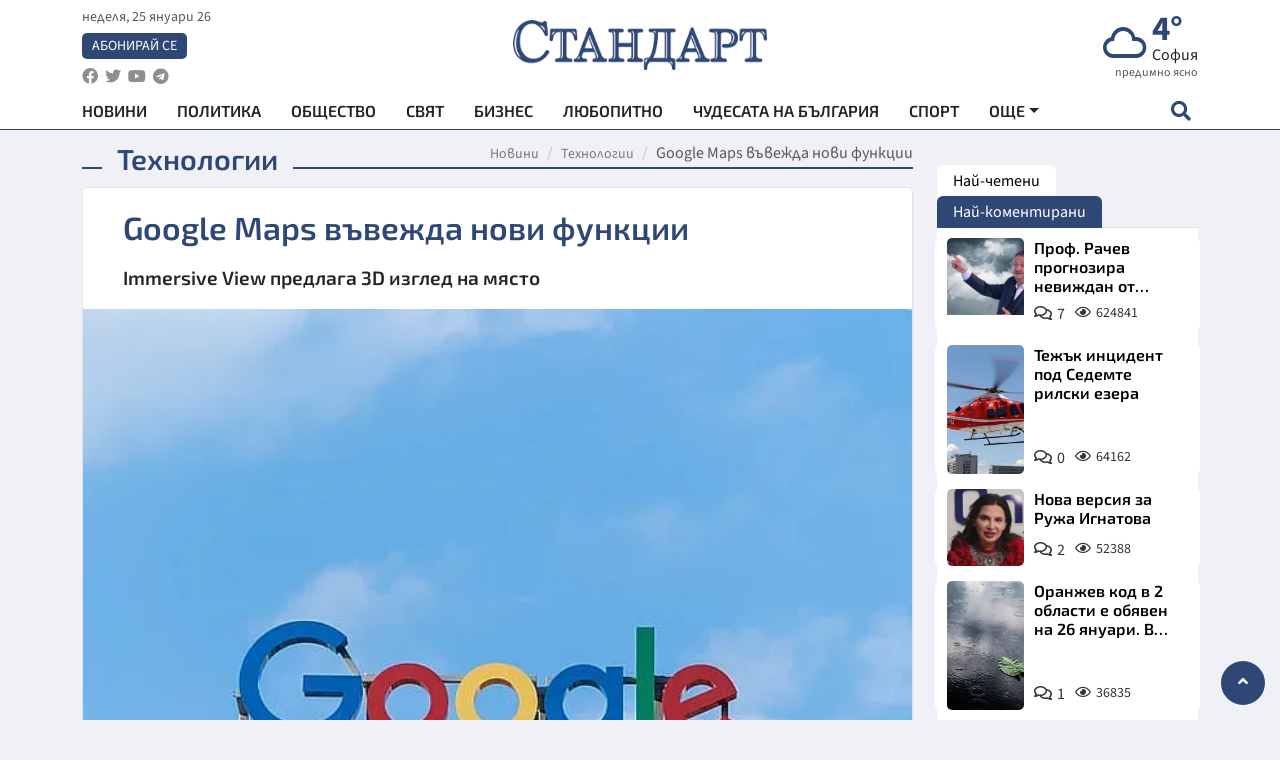

--- FILE ---
content_type: text/html; charset=utf-8
request_url: https://www.standartnews.com/tekhnologii/google-maps-vvezhda-novi-funktsii-523989.html
body_size: 15521
content:
<!DOCTYPE html>
<html xmlns="https://www.w3.org/1999/xhtml" xml:lang="bg" lang="bg"
      prefix="og: https://ogp.me/ns# fb: https://ogp.me/ns/fb# article: https://ogp.me/ns/article#">
<head prefix="og: https://ogp.me/ns# fb: https://ogp.me/ns/fb#  article: https://ogp.me/ns/article#">

    <meta charset="utf-8" />
<meta http-equiv="Content-Type" content="text/html; charset=utf-8" />
<meta http-equiv="Content-Language" content="bg" />
<meta http-equiv="X-UA-Compatible" content="IE=edge">
<meta name="language" content="bulgarian" />
<meta name="country" content="Bulgaria"/>
<meta name="classification" content="Новини"/>
<meta name="owner" content="StandartNews.com - Последни новини от България и света"/>
<meta name="copyright" content="Copyright (c) by StandartNews.com - Последни новини от България и света"/>
<meta name="viewport" content="width=device-width, initial-scale=1.0">
<meta name="robots" content="index, follow, max-snippet:-1, max-image-preview:large, max-video-preview:-1" />
<meta name="googlebot" content="index, follow, max-snippet:-1, max-image-preview:large, max-video-preview:-1" />
<meta name="bingbot" content="index, follow, max-snippet:-1, max-image-preview:large, max-video-preview:-1" />
<meta name="revisit-after" content="1 hours" />
<title>Google Maps въвежда нови функции - Технологии — Новини Стандарт</title>
<meta name="title" content="Google Maps въвежда нови функции - Технологии — Новини Стандарт" />
<meta name="description" content="Immersive View предлага 3D изглед на място" />
<meta name="keywords" content="Google Maps, Immersive View, Функция, Новост" />
<meta name="news_keywords" content="Google Maps, Immersive View, Функция, Новост" />
<meta name="author" content="Агенция Стандарт">
<meta name="rating" content="general">
<meta name="DC.Publisher" content="https://www.standartnews.com"/>
<meta name="DC.Language" content="bg"/>
<meta name="Location" content="global"/>
<meta name="geo.region" content="BG" />


<meta name="audience" content="General"/>
<meta name="distribution" content="global">
<meta name="allow-search" content="yes"/>
<meta name="msnbot" content="robots-terms"/>
<meta name="mssmarttagspreventparsing" content="true"/>
<meta property="og:locale" content="bg_BG" />
<meta property="og:type" content="article" />
<meta property="og:title" content="Google Maps въвежда нови функции - Технологии — Новини Стандарт" />
<meta property="twitter:title" content="Google Maps въвежда нови функции - Технологии — Новини Стандарт"/>
<meta name="twitter:card" content="summary_large_image" />
<meta name="twitter:site" content="StandartNews.com" />
<meta name="identifier-URL" content="https://www.standartnews.com" />

<meta property="og:description" content="Immersive View предлага 3D изглед на място" />
<meta property="og:url" content="https://www.standartnews.com/tekhnologii/google-maps-vvezhda-novi-funktsii-523989.html" />
<meta property="og:site_name" content="StandartNews.com" />
<meta property="fb:pages" content="173798699346835" />

<meta property="article:publisher" content="Екрит Медиа ООД" />

<meta property="article:author" content="Агенция Стандарт" />
<meta name="thumbnail" content="https://cdn.standartnews.com/media/79576/conversions/google-maps-vievezda-novi-funkcii-og.jpg" />
<meta property="og:image" content="https://cdn.standartnews.com/media/79576/conversions/google-maps-vievezda-novi-funkcii-og.jpg" />
<meta property="og:image:alt" content="Google Maps въвежда нови функции - Технологии — Новини Стандарт" />
<meta property="og:image:width" content="1200" />
<meta property="og:image:height" content="630" />
<meta name="csrf-token" content="f3BU0SW5SyPLwh5yYZz2r1KZOInxeRuKl2dlQnwN">


<link rel="canonical" href="https://www.standartnews.com/tekhnologii/google-maps-vvezhda-novi-funktsii-523989.html" />
<link rel="alternate" hreflang="bg-BG" href="https://www.standartnews.com/tekhnologii/google-maps-vvezhda-novi-funktsii-523989.html">

<meta property="article:tag" content="Google Maps" />
<meta property="article:tag" content="Immersive View" />
<meta property="article:tag" content="Функция" />
<meta property="article:tag" content="Новост" />


<link rel="preconnect" href="//www.google-analytics.com">
<link rel="preconnect" href="https://fonts.gstatic.com">
<link rel="preconnect" href="//securepubads.g.doubleclick.net" crossorigin />
<link rel="dns-prefetch" href="//www.googletagmanager.com" />
<link rel="dns-prefetch" href="//pagead2.googlesyndication.com" />
<link rel="preconnect" href="//tpc.googlesyndication.com" crossorigin />
<link rel="dns-prefetch" href="//onesignal.com" />
<link rel="dns-prefetch" href="//cdn.onesignal.com" />
<link rel="dns-prefetch" href="//connect.facebook.net" />
<link rel="dns-prefetch" href="//gabg.hit.gemius.pl" />
<link rel="dns-prefetch" href="//alt.adocean.pl" />

<link rel="dns-prefetch" href="//www.facebook.com">


<script src="https://cdn.onesignal.com/sdks/web/v16/OneSignalSDK.page.js" defer></script>
<script>
    window.OneSignalDeferred = window.OneSignalDeferred || [];
    OneSignalDeferred.push(async function(OneSignal) {
        await OneSignal.init({
            appId: "f55c7f27-9611-466b-80da-1fb263e77cac",
        });
    });
</script>

<script async src="https://pagead2.googlesyndication.com/pagead/js/adsbygoogle.js?client=ca-pub-6729132906796153"  crossorigin="anonymous"></script>
 
<meta name="facebook-domain-verification" content="l17rgpna63sjtkbhdkku0a1m6k8f0w" />

<!-- Google Tag Manager -->
<script>(function(w,d,s,l,i){w[l]=w[l]||[];w[l].push({'gtm.start':
new Date().getTime(),event:'gtm.js'});var f=d.getElementsByTagName(s)[0],
j=d.createElement(s),dl=l!='dataLayer'?'&l='+l:'';j.async=true;j.src=
'https://www.googletagmanager.com/gtm.js?id='+i+dl;f.parentNode.insertBefore(j,f);
})(window,document,'script','dataLayer','GTM-T77QSFV5');</script>
<!-- End Google Tag Manager -->

<script async src="https://securepubads.g.doubleclick.net/tag/js/gpt.js"></script>

<!-- GPT v4 -->
<script>
  window.googletag = window.googletag || {cmd: []};
  googletag.cmd.push(function() {
    const mapping = googletag.sizeMapping()
      .addSize([1024, 0], [[970, 90],[970, 250],[750, 300],[750, 100],[750, 200],[600, 250],[600, 300],[528, 300],[300, 120]])
      .addSize([0, 0], [[300, 250],[300, 600],[336, 600],[300, 120]])
      .build();
    // h01-top
    googletag.defineSlot('/5677910/h01', [[970, 90], [728, 90], [300, 250], [970, 250]], 'div-gpt-ad-1762250055399-0').addService(googletag.pubads());
    // h02-c
    googletag.defineSlot('/5677910/h02-c', [[300, 250], [728, 90], 'fluid', [300, 600], [970, 90], [970, 250]], 'div-gpt-ad-1757747746776-0').addService(googletag.pubads());
    // h03m
    googletag.defineSlot('/5677910/h03m', [[300, 250], [336, 280], 'fluid', [300, 100]], 'div-gpt-ad-1757747917389-0').addService(googletag.pubads());
    // h04-right
    googletag.defineSlot('/5677910/h04r', [[300, 100], [300, 250], [300, 300], [300, 600]], 'div-gpt-ad-1757950575263-0').addService(googletag.pubads());
    // h05-left
    googletag.defineSlot('/5677910/h05-l', [[300, 250], [336, 280], [600, 250], [600, 300], [750, 200], [300, 600], [750, 300], 'fluid', [528, 300], [336, 600], [750, 100]], 'div-gpt-ad-1758001641328-0').addService(googletag.pubads());
    // h06-sidebar
    googletag.defineSlot('/5677910/h06-l', [[300, 250], [300, 600]], 'div-gpt-ad-1758013781534-0').addService(googletag.pubads());
    // h07-left
    googletag.defineSlot('/5677910/h07-l', [[600, 250], [750, 100], 'fluid', [336, 600], [300, 600], [336, 280], [300, 250], [750, 200], [750, 300]], 'div-gpt-ad-1758020847632-0').addService(googletag.pubads());
    // h08-sidebar
    googletag.defineSlot('/5677910/h08-r', [[300, 250], [300, 600]], 'div-gpt-ad-1758179692938-0').addService(googletag.pubads());
    // h09-sidebar
    googletag.defineSlot('/5677910/h09-r', [[300, 250], [300, 600]], 'div-gpt-ad-1758185132347-0').addService(googletag.pubads());
    // i02-sb
    googletag.defineSlot('/5677910/gam-i02-sb', [[300, 250], [300, 600]], 'div-gpt-ad-1756995482170-0').defineSizeMapping(mapping).addService(googletag.pubads());
    // gam-i3-ia-m
    googletag.defineSlot('/5677910/gam-i3-ia-m', [[600, 250], [336, 600], [600, 300], [750, 100], [750, 300], [300, 600], [300, 250], [528, 300], [750, 200]], 'div-gpt-ad-1767714341978-0').defineSizeMapping(mapping).addService(googletag.pubads());
    // gam-i3-2-ia
    googletag.defineSlot('/5677910/gam-i3-2-ia', [[300, 600], [600, 250], [300, 250], [750, 200], [336, 280]], 'div-gpt-ad-1767713899905-0').defineSizeMapping(mapping).addService(googletag.pubads());
    // gam-i4-ua-m
    googletag.defineSlot('/5677910/gam-i4-ua-m', [[750, 100], [300, 250], [600, 300], [750, 200], [300, 600], [600, 250], [528, 300], [750, 300], [336, 600]], 'div-gpt-ad-1757141963961-0').defineSizeMapping(mapping).addService(googletag.pubads());
    // i07-l
    googletag.defineSlot('/5677910/i07-l', [[300, 250], 'fluid', [528, 300], [336, 280], [336, 600], [600, 300], [750, 200], [750, 100], [300, 600], [600, 250], [750, 300]], 'div-gpt-ad-1757319745812-0').defineSizeMapping(mapping).addService(googletag.pubads());
    googletag.pubads().enableSingleRequest();
    googletag.pubads().collapseEmptyDivs();
    googletag.enableServices();
  });
</script>



    <meta name="atdlayout" content="article">

    <script type="application/ld+json">
        {
            "@context":"https://schema.org",
    "@type":"Organization",
    "name":"Стандарт Нюз",
    "logo": {
        "@type": "ImageObject",
        "url": "https:\/\/www.standartnews.com\/build\/assets\/logo-BWKZEvMh.png"    },
    "email": "agency@standartnews.com",
    "description": "Информационна агенция Стандарт Нюз и вестник Стандарт | Новини, анализи, коментари, интервюта | Актуални вести от България и Света",
    "telephone": "+359879807727",
 		"url" : "https://www.standartnews.com",
   	"sameAs" : [
   		"https://news.google.com/publications/CAAqBwgKMM7DoAwwr-uwBA?ceid=BG:bg&oc=3",
  		"https://www.facebook.com/standartnews",
  		"https://twitter.com/StandartNewsBG",
  		"https://www.youtube.com/@Standart-News",
  		"https://t.me/StandartNewsBg"
  	]
}
    </script>

    <script type="application/ld+json">
        {
            "@context": "https://schema.org",
	"@type": "hentry",
	"entry-title": "Google Maps въвежда нови функции",
	"published": "2023-05-11T07:15:00+03:00",
	"updated": "2023-05-11T07:15:00+03:00"
}
    </script>


    <script type='application/ld+json'>
        {
          "@context": "https://schema.org",
  "@type": "NewsArticle",
  "mainEntityOfPage": {
    "@type": "WebPage",
    "@id": "https:\/\/www.standartnews.com\/tekhnologii\/google-maps-vvezhda-novi-funktsii-523989.html"  },
  "isAccessibleForFree": true,
  "dateCreated": "2023-05-11T07:15:00+03:00",
  "datePublished": "2023-05-11T07:15:00+03:00",
  "dateModified": "2023-05-11T07:15:00+03:00",
  "inLanguage" : "bg-BG",
  "copyrightYear" : "2026",
  "keywords" : "Google Maps, Immersive View, \u0424\u0443\u043d\u043a\u0446\u0438\u044f, \u041d\u043e\u0432\u043e\u0441\u0442",
  "url": "https:\/\/www.standartnews.com\/tekhnologii\/google-maps-vvezhda-novi-funktsii-523989.html",
  "headline": "Google Maps въвежда нови функции",
  "description": "Immersive View предлага 3D изглед на място",
  "thumbnailUrl": "https:\/\/cdn.standartnews.com\/media\/79576\/conversions\/google-maps-vievezda-novi-funkcii-og.jpg",
  "name": "Google Maps въвежда нови функции",
  "articleBody": "Google Maps въвежда своя нов Immersive View към вашите маршрути за пътуване, което може да направи много по-лесно да разберете къде искате да отидете. В момента Immersive View предлага 3D изглед на място и добавя информация като време или трафик, за да ви даде по-добра визия. Като включите Immersive View в планирането на маршрута, ще можете да получите изглед от птичи поглед, за да ви помогне да визуализирате по-добре забележителностите и сградите, които може да видите, докато навигирате. Google дори ще ви позволи да видите симулации на трафик, за да можете да разберете с какво може да се сблъскате по пътищата. Колкото и впечатляващо да изглежда, може да се наложи да изчакате известно време, за да опитате сами Immersive View за маршрути. Google казва, че функцията ще бъде налична през „следващите месеци“ и ще бъде въведена в 15 града, включително Амстердам, Берлин, Дъблин, Флоренция, Лас Вегас, Лондон, Лос Анджелис, Маями, Ню Йорк, Париж, Сан Франциско, Сан Хосе, Сиатъл, Токио и Венеция.",
  "author": {
    "@type": "Person",
    "name": "Агенция Стандарт",
    "url": "https:\/\/www.standartnews.com\/avtor\/agenciya-standart",
    "sameAs": [
		"https://news.google.com/publications/CAAqBwgKMM7DoAwwr-uwBA?ceid=BG:bg&oc=3",
  		"https://www.facebook.com/standartnews",
  		"https://twitter.com/StandartNewsBG",
  		"https://www.youtube.com/@Standart-News",
  		"https://t.me/StandartNewsBg"
    ]
  },
  "articleSection": [
                                    "Технологии"                            ],
        "image": {
          "@type": "ImageObject",
          "url": "https:\/\/cdn.standartnews.com\/media\/79576\/conversions\/google-maps-vievezda-novi-funkcii-og.jpg",
          "width": 1200,
          "height": 630
        },
        "wordCount" : 163,
  "publisher": {
    "@type": "NewsMediaOrganization",
    "name": "Екрит Медиа ООД",
    "url": "https://www.standartnews.com",
    "logo": {
      "@type": "ImageObject",
      "url": "https:\/\/www.standartnews.com\/build\/assets\/logo-BWKZEvMh.png"    },
    "sameAs": [
      "https://www.facebook.com/standartnews",
      "https://twitter.com/StandartNewsBG"
    ]
  }
}
    </script>

    <script type="application/ld+json">
        {
           "@context": "https://schema.org",
	   "@type": "BreadcrumbList",
	   "itemListElement": [
		  {
			 "@type": "ListItem",
			 "position": 1,
			 "item": {
 			"@id": "https:\/\/www.standartnews.com",
				"name": "Новини"
			 }
		  },
		  {
			 "@type": "ListItem",
			 "position": 2,
			 "item": {
 			"@id": "https:\/\/www.standartnews.com\/tekhnologii.html",
				"name": "Технологии"			 }
		  }
	   ]
	}
    </script>


    <meta property="article:section" content="Технологии"/>
    <meta property="article:published_time" content="2023-05-11T07:15:00+03:00"/>
    <meta property="article:modified_time" content="2023-05-11T07:15:00+03:00"/>
    <meta property="og:updated_time" content="2023-05-11T07:15:00+03:00"/>
    <meta property="og:image:secure_url" content="https://cdn.standartnews.com/media/79576/conversions/google-maps-vievezda-novi-funkcii-og.jpg"/>
    <meta name="copyright" content="©️ Екрит Медиа ООД"/>
    <meta name="twitter:card" content="summary_large_image"/>
    <meta name="twitter:description" content="Immersive View предлага 3D изглед на място"/>
    <meta name="twitter:title" content="Google Maps въвежда нови функции - Технологии — Новини Стандарт"/>
    <meta name="twitter:site" content="StandartNews.com"/>
    <meta name="twitter:image" content="https://cdn.standartnews.com/media/79576/conversions/google-maps-vievezda-novi-funkcii-og.jpg"/>
    <meta name="twitter:image:alt" content="https://cdn.standartnews.com/media/79576/conversions/google-maps-vievezda-novi-funkcii-og.jpg">
    <meta name="twitter:creator" content="@StandartNews.com"/>
    <meta name="contact" content="info@standartnews.com"/>

<link rel="icon" type="image/x-icon" href="https://www.standartnews.com/build/assets/favicon-BowyKsyV.ico">
<link rel="apple-touch-icon" sizes="57x57" href="https://www.standartnews.com/build/assets/apple-icon-57x57-DuwwO6yu.png">
<link rel="apple-touch-icon" sizes="60x60" href="https://www.standartnews.com/build/assets/apple-icon-60x60-DGuB3NRA.png">
<link rel="apple-touch-icon" sizes="72x72" href="https://www.standartnews.com/build/assets/apple-icon-72x72-CF8D2x95.png">
<link rel="apple-touch-icon" sizes="76x76" href="https://www.standartnews.com/build/assets/apple-icon-76x76-BZUsb_bb.png">
<link rel="apple-touch-icon" sizes="114x114" href="https://www.standartnews.com/build/assets/apple-icon-114x114-BuDGPFSc.png">
<link rel="apple-touch-icon" sizes="120x120" href="https://www.standartnews.com/build/assets/apple-icon-120x120-PcQmG1I7.png">
<link rel="apple-touch-icon" sizes="144x144" href="https://www.standartnews.com/build/assets/ms-icon-144x144-CEJ87v-O.png">
<link rel="apple-touch-icon" sizes="152x152" href="https://www.standartnews.com/build/assets/apple-icon-152x152-WRzrQ7XH.png">
<link rel="apple-touch-icon" sizes="180x180" href="https://www.standartnews.com/build/assets/apple-icon-180x180-CvFLIUzM.png">
<link rel="icon" type="image/png" sizes="32x32" href="https://www.standartnews.com/build/assets/favicon-32x32-C7msAGai.png">
<link rel="icon" type="image/png" sizes="16x16" href="https://www.standartnews.com/build/assets/favicon-16x16-Drifnk-4.png">
<meta name="msapplication-TileImage" content="https://www.standartnews.com/build/assets/ms-icon-144x144-CEJ87v-O.png">
<link rel="manifest" href="https://www.standartnews.com/build/assets/site-DImO3pJD.webmanifest">

<!--[if lt IE 9]>
<script>
document.createElement('header');
document.createElement('nav');
document.createElement('section');
document.createElement('article');
document.createElement('aside');
document.createElement('footer');
document.createElement('hgroup');
</script>
<![endif]-->


    <link rel="dns-prefetch" href="https://ads.standartnews.com">
    <link rel="preconnect" href="https://ads.standartnews.com" crossorigin/>

    <link rel="dns-prefetch" href="https://cdn.standartnews.com">
    <link rel="preconnect" href="https://cdn.standartnews.com" crossorigin>




    <link rel="preload" as="style" href="https://www.standartnews.com/build/assets/front-Dk8Eg5dK.css" /><link rel="preload" as="style" href="https://www.standartnews.com/build/assets/front-DkBSsmpK.css" /><link rel="modulepreload" as="script" href="https://www.standartnews.com/build/assets/front-C6RDu5z_.js" /><link rel="stylesheet" href="https://www.standartnews.com/build/assets/front-Dk8Eg5dK.css" data-navigate-track="reload" /><link rel="stylesheet" href="https://www.standartnews.com/build/assets/front-DkBSsmpK.css" data-navigate-track="reload" /><script type="module" src="https://www.standartnews.com/build/assets/front-C6RDu5z_.js" data-navigate-track="reload"></script>
    
</head>
<body>


<!-- Google Tag Manager (noscript) -->
<noscript>
    <iframe src="https://www.googletagmanager.com/ns.html?id=GTM-T77QSFV5"
            height="0" width="0" style="display:none;visibility:hidden"></iframe>
</noscript>
<!-- End Google Tag Manager (noscript) -->

<div class="sub-header">
        <center>
            <!-- Ad Server Javascript Tag - i00 -->
<script type='text/javascript'><!--//<![CDATA[
   var m3_u = (location.protocol=='https:'?'https://ads.standartnews.com/www/delivery/ajs.php':'http://ads.standartnews.com/www/delivery/ajs.php');
   var m3_r = Math.floor(Math.random()*99999999999);
   if (!document.MAX_used) document.MAX_used = ',';
   document.write ("<scr"+"ipt type='text/javascript' src='"+m3_u);
   document.write ("?zoneid=56&target=_blank");
   document.write ('&cb=' + m3_r);
   if (document.MAX_used != ',') document.write ("&exclude=" + document.MAX_used);
   document.write (document.charset ? '&charset='+document.charset : (document.characterSet ? '&charset='+document.characterSet : ''));
   document.write ("&loc=" + escape(window.location));
   if (document.referrer) document.write ("&referer=" + escape(document.referrer));
   if (document.context) document.write ("&context=" + escape(document.context));
   document.write ("'><\/scr"+"ipt>");
//]]>--></script><noscript><a href='https://ads.standartnews.com/www/delivery/ck.php?n=aaa93663&cb=INSERT_RANDOM_NUMBER_HERE' target='_blank'><img src='https://ads.standartnews.com/www/delivery/avw.php?zoneid=56&cb=INSERT_RANDOM_NUMBER_HERE&n=aaa93663' border='0' alt='' /></a></noscript>
        </center>
    </div>

<header id="header">
  <div class="container">
    <div class="header-top row">

      <div class="col-3 col-md-4">
        <div class="d-none d-md-flex h-100 justify-content-between flex-column align-items-start">
          <div class="date">неделя, 25 януари 26</div>
          <div class="subscribe"><a href="https://abonament.standartnews.com/" target="_blank" title="Абонирай се за вестник Стандарт " >Абонирай се</a></div>
          <div class="social-links">
            <ul class="social-list">
                            <li><a href="https://www.facebook.com/standartnews"  title="Последвайте StandartNews в Facebook" target="_blank" ><i class="fab fa-facebook"></i></a></li>
              
                            <li><a href="https://twitter.com/StandartNewsBG"  title="Последвайте StandartNews в Instagram" target="_blank"><i class="fab fa-twitter"></i></a></li>
              
                            <li><a href="https://www.youtube.com/@Standart-News" title="Последвайте StandartNews в YouTube" target="_blank"><i class="fab fa-youtube"></i></a></li>
              
              
                            <li><a href="https://t.me/StandartNewsBg"  title="Последвайте StandartNews в Telegram" target="_blank"><i class="fab fa-telegram"></i></a></li>
              
            </ul>
          </div>
        </div>

        <div class="d-flex d-md-none h-100 align-items-center">
          <button aria-label="mobile navigation" class="d-block d-md-none burger-bnt swipe-menu-btn">
           <i class="fas fa-bars"></i>
          </button>
        </div>
      </div>

      <div class="col-6 col-md-4 text-center logo">
        <a href="https://www.standartnews.com" title="" >
          <img src="https://www.standartnews.com/build/assets/logo-BWKZEvMh.png" width="305" height="60" title="StandartNews.com" alt="Стандарт Нюз" />
        </a>
      </div>

      <div class="col-3 col-md-4">

        <div id="weather-header" class="d-none d-md-flex h-100 ">
                    <div>
            <div class=" weather  flex-column justify-content-center">
                <div class="d-flex mb-1 justify-content-center">
                    <i class="icon wi wi-cloud"></i>
                    <div>
                      <div class="temp">4°</div>
                      <div class="city">София</div>
                    </div>
                </div>
                <div class="condition-text">предимно ясно</div>
            </div>
          </div>
                    <div>
            <div class=" weather  flex-column justify-content-center">
                <div class="d-flex mb-1 justify-content-center">
                    <i class="icon wi wi-dust"></i>
                    <div>
                      <div class="temp">4°</div>
                      <div class="city">Пловдив</div>
                    </div>
                </div>
                <div class="condition-text">мъгла</div>
            </div>
          </div>
                    <div>
            <div class=" weather  flex-column justify-content-center">
                <div class="d-flex mb-1 justify-content-center">
                    <i class="icon wi wi-cloudy"></i>
                    <div>
                      <div class="temp">8°</div>
                      <div class="city">Варна</div>
                    </div>
                </div>
                <div class="condition-text">разкъсана облачност</div>
            </div>
          </div>
                    <div>
            <div class=" weather  flex-column justify-content-center">
                <div class="d-flex mb-1 justify-content-center">
                    <i class="icon wi wi-cloudy"></i>
                    <div>
                      <div class="temp">10°</div>
                      <div class="city">Бургас</div>
                    </div>
                </div>
                <div class="condition-text">облачно</div>
            </div>
          </div>
                    <div>
            <div class=" weather  flex-column justify-content-center">
                <div class="d-flex mb-1 justify-content-center">
                    <i class="icon wi wi-cloudy"></i>
                    <div>
                      <div class="temp">1°</div>
                      <div class="city">Русе</div>
                    </div>
                </div>
                <div class="condition-text">облачно</div>
            </div>
          </div>
                    <div>
            <div class=" weather  flex-column justify-content-center">
                <div class="d-flex mb-1 justify-content-center">
                    <i class="icon wi wi-cloudy"></i>
                    <div>
                      <div class="temp">7°</div>
                      <div class="city">Стара Загора</div>
                    </div>
                </div>
                <div class="condition-text">облачно</div>
            </div>
          </div>
                    <div>
            <div class=" weather  flex-column justify-content-center">
                <div class="d-flex mb-1 justify-content-center">
                    <i class="icon wi wi-windy"></i>
                    <div>
                      <div class="temp">0°</div>
                      <div class="city">Плевен</div>
                    </div>
                </div>
                <div class="condition-text">лека мъгла</div>
            </div>
          </div>
                    <div>
            <div class=" weather  flex-column justify-content-center">
                <div class="d-flex mb-1 justify-content-center">
                    <i class="icon wi wi-cloudy"></i>
                    <div>
                      <div class="temp">5°</div>
                      <div class="city">Сливен</div>
                    </div>
                </div>
                <div class="condition-text">облачно</div>
            </div>
          </div>
                    <div>
            <div class=" weather  flex-column justify-content-center">
                <div class="d-flex mb-1 justify-content-center">
                    <i class="icon wi wi-cloudy"></i>
                    <div>
                      <div class="temp">6°</div>
                      <div class="city">Добрич</div>
                    </div>
                </div>
                <div class="condition-text">облачно</div>
            </div>
          </div>
                    <div>
            <div class=" weather  flex-column justify-content-center">
                <div class="d-flex mb-1 justify-content-center">
                    <i class="icon wi wi-cloudy"></i>
                    <div>
                      <div class="temp">6°</div>
                      <div class="city">Шумен</div>
                    </div>
                </div>
                <div class="condition-text">облачно</div>
            </div>
          </div>
                    <div>
            <div class=" weather  flex-column justify-content-center">
                <div class="d-flex mb-1 justify-content-center">
                    <i class="icon wi wi-cloudy"></i>
                    <div>
                      <div class="temp">5°</div>
                      <div class="city">Перник</div>
                    </div>
                </div>
                <div class="condition-text">облачно</div>
            </div>
          </div>
                  </div>


        <div class="d-flex d-md-none search-btn h-100  justify-content-end">
          <button aria-label="open search form" class="d-block d-md-none">
           <i class="fas fa-search"></i>
           <i class="fas fa-times"></i>
          </button>

        </div>

      </div>

    </div>


    <div class="d-none d-md-flex ">
      <nav class="main-nav" itemscope="" itemtype="https://schema.org/SiteNavigationElement" >
        <div class="collapse navbar-collapse d-none d-md-block">
          <ul class="navbar-nav main-menu d-none d-md-block">
                                  <li class="nav-item nav-item-0  " itemprop="name">
              <a  class="nav-link   " href="/" target="" title="Новини" itemprop="url" >Новини</a>

              
              
                          </li>
                        <li class="nav-item nav-item-1  " itemprop="name">
              <a  class="nav-link   " href="/balgariya-politika.html" target="" title="Политика" itemprop="url" >Политика</a>

              
                          </li>
                        <li class="nav-item nav-item-2  " itemprop="name">
              <a  class="nav-link   " href="/balgariya-obshtestvo.html" target="" title="Общество" itemprop="url" >Общество</a>

              
                          </li>
                        <li class="nav-item nav-item-3  " itemprop="name">
              <a  class="nav-link   " href="/svyat.html" target="" title="Свят" itemprop="url" >Свят</a>

              
                          </li>
                        <li class="nav-item nav-item-4  " itemprop="name">
              <a  class="nav-link   " href="/biznes.html" target="" title="Бизнес" itemprop="url" >Бизнес</a>

              
                          </li>
                        <li class="nav-item nav-item-5  " itemprop="name">
              <a  class="nav-link   " href="/lifestyle-lyubopitno.html" target="" title="Любопитно" itemprop="url" >Любопитно</a>

              
                          </li>
                        <li class="nav-item nav-item-6  " itemprop="name">
              <a  class="nav-link   " href="/chudesata-na-balgariya.html" target="" title="Чудесата на България" itemprop="url" >Чудесата на България</a>

              
                          </li>
                        <li class="nav-item nav-item-7  " itemprop="name">
              <a  class="nav-link   " href="/sport.html" target="" title="Спорт" itemprop="url" >Спорт</a>

              
                          </li>
                        <li class="nav-item nav-item-8  " itemprop="name">
              <a  class="nav-link   " href="/podcast.html" target="" title="Подкаст" itemprop="url" >Подкаст</a>

              
                          </li>
                        <li class="nav-item nav-item-9  " itemprop="name">
              <a  class="nav-link   " href="/regionalni.html" target="" title="Регионални" itemprop="url" >Регионални</a>

              
                          </li>
                        <li class="nav-item nav-item-10  " itemprop="name">
              <a  class="nav-link   " href="/vestnik-standart.html" target="" title="Вестник Стандарт" itemprop="url" >Вестник Стандарт</a>

              
                          </li>
                        <li class="nav-item nav-item-11  " itemprop="name">
              <a  class="nav-link   " href="/mladezhka-akademiya-chudesata-na-balgariya.html" target="" title="Младежка академия &quot;Чудесата на България&quot;" itemprop="url" >Младежка академия &quot;Чудесата на България&quot;</a>

              
                          </li>
                        <li class="nav-item nav-item-12  " itemprop="name">
              <a  class="nav-link   " href="/zdrave.html" target="" title="Здраве" itemprop="url" >Здраве</a>

              
                          </li>
                        <li class="nav-item nav-item-13  " itemprop="name">
              <a  class="nav-link   " href="/balgariya-obrazovanie.html" target="" title="Образование" itemprop="url" >Образование</a>

              
                          </li>
                        <li class="nav-item nav-item-14  " itemprop="name">
              <a  class="nav-link   " href="/moyat-grad.html" target="" title="Моят град" itemprop="url" >Моят град</a>

              
                          </li>
                        <li class="nav-item nav-item-15  " itemprop="name">
              <a  class="nav-link   " href="/tekhnologii.html" target="" title="Технологии" itemprop="url" >Технологии</a>

              
                          </li>
                        <li class="nav-item nav-item-16  " itemprop="name">
              <a  class="nav-link   " href="/da-na-blgarskata-khrana.html" target="" title="ДА!На българската храна" itemprop="url" >ДА!На българската храна</a>

              
                          </li>
                        <li class="nav-item nav-item-17  " itemprop="name">
              <a  class="nav-link   " href="/da-na-blgarskata-ikonomika.html" target="" title="ДА! На българската икономика" itemprop="url" >ДА! На българската икономика</a>

              
                          </li>
                        <li class="nav-item nav-item-18  " itemprop="name">
              <a  class="nav-link   " href="/kultura.html" target="" title="Култура" itemprop="url" >Култура</a>

              
                          </li>
                        <li class="nav-item nav-item-19  " itemprop="name">
              <a  class="nav-link   " href="/balgariya-pravosudie.html" target="" title="Правосъдие" itemprop="url" >Правосъдие</a>

              
                          </li>
                        <li class="nav-item nav-item-20  " itemprop="name">
              <a  class="nav-link   " href="/balgariya-krimi.html" target="" title="Крими" itemprop="url" >Крими</a>

              
                          </li>
                        <li class="nav-item nav-item-21  " itemprop="name">
              <a  class="nav-link   " href="/kiberzashchitnitsi.html" target="" title="Киберзащитници" itemprop="url" >Киберзащитници</a>

              
                          </li>
                        <li class="nav-item nav-item-22  " itemprop="name">
              <a  class="nav-link   " href="/vyara.html" target="" title="Вяра" itemprop="url" >Вяра</a>

              
                          </li>
                        <li class="nav-item nav-item-23  " itemprop="name">
              <a  class="nav-link   " href="/malki-obyavi.html" target="" title="Обяви" itemprop="url" >Обяви</a>

              
                          </li>
                        <li class="nav-item nav-item-24  " itemprop="name">
              <a  class="nav-link   " href="/voynata-v-ukrayna.html" target="" title="Войната в Украйна" itemprop="url" >Войната в Украйна</a>

              
                          </li>
                                  <li class="nav-item more dropdown">
              <span class="nav-link dropdown-toggle">Още</span>
              <ul class="dropdown-menu"></ul>
            </li>
          </ul>
        </div>
      </nav>

      <div class="search-icon  search-btn">
        <button aria-label="open search form" class="h-100">
          <i class="fas fa-search"></i>
          <i class="fas fa-times"></i>
        </button>
      </div>
    </div>


  </div>

  <div id="mobile-nav" class="d-md-none">

    <div class="header">
      <a href="https://www.standartnews.com">
        <img src="https://www.standartnews.com/build/assets/logo-white-C2sOev6b.png" width="305" height="60" alt="Стандарт" title="Standart News" >
      </a>
    </div>

    <button aria-label="close search form" class="close-btn">
      <i class="fas fa-times"></i>
    </button>

    <ul class="navbar-nav mobile-menu">
                <li class="nav-item nav-item-0    "><a class="nav-link" href="/" target="" title="Начална страница">Новини</a>

        
      </li>
            <li class="nav-item nav-item-1    "><a class="nav-link" href="/balgariya-politika.html" target="" title="Политика">Политика</a>

        
      </li>
            <li class="nav-item nav-item-2    "><a class="nav-link" href="/balgariya-obshtestvo.html" target="" title="Общество">Общество</a>

        
      </li>
            <li class="nav-item nav-item-3    "><a class="nav-link" href="/podcast.html" target="" title="Подкаст">Подкаст</a>

        
      </li>
            <li class="nav-item nav-item-4    "><a class="nav-link" href="/biznes.html" target="" title="Бизнес">Бизнес</a>

        
      </li>
            <li class="nav-item nav-item-5    "><a class="nav-link" href="/svyat.html" target="" title="Свят">Свят</a>

        
      </li>
            <li class="nav-item nav-item-6    "><a class="nav-link" href="/lifestyle-lyubopitno.html" target="" title="Любопитно">Любопитно</a>

        
      </li>
            <li class="nav-item nav-item-7    "><a class="nav-link" href="/lifestyle.html" target="" title="Лайфстайл">Лайфстайл</a>

        
      </li>
            <li class="nav-item nav-item-8    "><a class="nav-link" href="/sport.html" target="" title="Спорт">Спорт</a>

        
      </li>
            <li class="nav-item nav-item-9    "><a class="nav-link" href="/regionalni.html" target="" title="Регионални">Регионални</a>

        
      </li>
            <li class="nav-item nav-item-10    "><a class="nav-link" href="/chudesata-na-balgariya.html" target="" title="Чудесата на България">Чудесата на България</a>

        
      </li>
            <li class="nav-item nav-item-11    "><a class="nav-link" href="/mladezhka-akademiya-chudesata-na-balgariya.html" target="" title="Младежка академия &quot;Чудесата на България&quot;">Младежка академия &quot;Чудесата на България&quot;</a>

        
      </li>
            <li class="nav-item nav-item-12    "><a class="nav-link" href="/vestnik-standart.html" target="" title="Вестник &quot;Стандарт&quot;">Вестник &quot;Стандарт&quot;</a>

        
      </li>
            <li class="nav-item nav-item-13    "><a class="nav-link" href="/zdrave.html" target="" title="Здраве">Здраве</a>

        
      </li>
            <li class="nav-item nav-item-14    "><a class="nav-link" href="/balgariya-obrazovanie.html" target="" title="Образование">Образование</a>

        
      </li>
            <li class="nav-item nav-item-15    "><a class="nav-link" href="/moyat-grad.html" target="" title="Моят град">Моят град</a>

        
      </li>
            <li class="nav-item nav-item-16    "><a class="nav-link" href="/da-na-blgarskata-khrana.html" target="" title="ДА! На българската храна">ДА! На българската храна</a>

        
      </li>
            <li class="nav-item nav-item-17    "><a class="nav-link" href="/da-na-blgarskata-ikonomika.html" target="" title="ДА! На българската икономика">ДА! На българската икономика</a>

        
      </li>
            <li class="nav-item nav-item-18    "><a class="nav-link" href="/kultura.html" target="" title="Култура">Култура</a>

        
      </li>
            <li class="nav-item nav-item-19    "><a class="nav-link" href="/tekhnologii.html" target="" title="Технологии">Технологии</a>

        
      </li>
            <li class="nav-item nav-item-20    "><a class="nav-link" href="/balgariya-pravosudie.html" target="" title="Правосъдие">Правосъдие</a>

        
      </li>
            <li class="nav-item nav-item-21    "><a class="nav-link" href="/balgariya-krimi.html" target="" title="Крими">Крими</a>

        
      </li>
            <li class="nav-item nav-item-22    "><a class="nav-link" href="/kiberzashchitnitsi.html" target="" title="Киберзащитници">Киберзащитници</a>

        
      </li>
            <li class="nav-item nav-item-23    "><a class="nav-link" href="/vyara.html" target="" title="Вяра">Вяра</a>

        
      </li>
            <li class="nav-item nav-item-24    "><a class="nav-link" href="/malki-obyavi.html" target="" title="Малки обяви">Малки обяви</a>

        
      </li>
          

    </ul>

    <div class="footer">
      <ul class="social-list">
                <li><a href="https://www.facebook.com/standartnews" title="Последвайте StandartNews в Facebook" target="_blank" ><i class="fab fa-facebook"></i></a></li>
        
                <li><a href="https://twitter.com/StandartNewsBG" title="Последвайте StandartNews в X" target="_blank"><i class="fab fa-twitter"></i></a></li>
        
                <li><a href="https://www.youtube.com/@Standart-News" title="Последвайте StandartNews в YouTube" target="_blank"><i class="fab fa-youtube"></i></a></li>
        
        
                <li><a href="https://t.me/StandartNewsBg" title="Последвайте StandartNews в Telegram" target="_blank"><i class="fab fa-telegram"></i></a></li>
              </ul>
    </div>
  </div>

  <div class="form-container" id="search-form">
    <form method="GET" action="https://www.standartnews.com/search" accept-charset="UTF-8">
    <div class="container">
      <div class="row">
        <div class="col-12 d-flex">

          <input placeholder="Търси..." name="q" type="text">

          <button aria-label="submit search form" class="search-submit-btn">
            <i class="fas fa-search"></i>
          </button>

          </form>
        </div>


      </div>
    </div>
  </div>


</header>

<main id="main">

    








    <section id="article-page">
        <div class="container">
            <div class="row">

                <div class="col-12 col-lg-8 col-xl-9 ">
                    <div class="row">
                        <div class="col-12">
                            <div class="header-section inside">

                                <a href="https://www.standartnews.com/tekhnologii.html" class="section-title"
                                   title="Още от Технологии">
                                    <span class="title">Технологии</span></a>

                                <nav class="breadcrumb-nav" aria-label="Breadcrumb" role="navigation">
  <ol class="breadcrumb">
  		  		    	<li class="breadcrumb-item"><a href="https://www.standartnews.com" title="Новини">Новини</a></li>
	        	  		    	<li class="breadcrumb-item"><a href="https://www.standartnews.com/tekhnologii.html" title="Технологии">Технологии</a></li>
	        	  	
						<li class="breadcrumb-item active" aria-current="page"><span>Google Maps въвежда нови функции</span></li> 
					      
  </ol>
</nav>  



                            </div>
                        </div>

                        <div class="col-12">

                            <article id="article" itemscope itemtype="https://schema.org/NewsArticle">
                                <h1 class="title" itemprop="headline name">Google Maps въвежда нови функции</h1>

                                                                    <h2 class="subtitle" itemprop="alternativeHeadline">Immersive View предлага 3D изглед на място</h2>
                                

                                

                                

                                
                                
                                
                                
                                
                                
                                
                                
                                
                                

                                
                                
                                
                                
                                
                                
                                

                                
                                
                                

                                
                                
                                
                                
                                
                                
                                

                                                                    <div class="post-thumbnail">
                                        <figure class="responsive" itemprop="image" itemscope itemtype="https://schema.org/ImageObject"><picture><source type="image/webp" media="(max-width: 200px)" srcset="https://cdn.standartnews.com/media/79576/responsive-images/google-maps-vievezda-novi-funkcii___responsive_200_133.webp"><source type="image/webp" media="(max-width: 360px)" srcset="https://cdn.standartnews.com/media/79576/responsive-images/google-maps-vievezda-novi-funkcii___responsive_360_240.webp"><source type="image/webp" media="(max-width: 480px)" srcset="https://cdn.standartnews.com/media/79576/responsive-images/google-maps-vievezda-novi-funkcii___responsive_480_320.webp"><source type="image/webp" media="(max-width: 640px)" srcset="https://cdn.standartnews.com/media/79576/responsive-images/google-maps-vievezda-novi-funkcii___responsive_640_427.webp"><img alt="Google Maps въвежда нови функции" loading="eager" decoding="async" fetchpriority="high" src="https://cdn.standartnews.com/media/79576/responsive-images/google-maps-vievezda-novi-funkcii___responsive_640_427.webp" sizes="100vw"><meta itemprop="contentUrl" content="https://cdn.standartnews.com/media/79576/responsive-images/google-maps-vievezda-novi-funkcii___responsive_640_427.webp"></picture></figure>
                                    </div>
                                

                                <div class="post-meta">
                                    <div class="post-date">
                                        <i class="far fa-clock"></i> 11 май 23 | 7:15
                                        <div class="d-none">
                                            <time itemprop="datePublished"
                                                  content="2023-05-11T07:15:00+03:00"
                                                  datetime="2023-05-11T07:15:00+03:00">11 май 23 | 7:15</time>
                                            <meta itemprop="dateModified"
                                                  content="2023-05-11T07:15:00+03:00"/>
                                        </div>
                                    </div>

                                                                            <div>
                                            <button class="scrollToCommentsButton"
                                                    data-target="comment-form">
                                                <i class="far fa-comments"></i> 0 <span
                                                        class="d-none d-md-inline">коментара</span>
                                            </button>
                                        </div>
                                    
                                    <div>
                                        <i class="far fa-eye"></i> 4423

                                        <div class="d-none">
                                            <script>

                                                async function fetchData(url) {
                                                    try {
                                                        const response = await fetch(url);
                                                        if (!response.ok) {
                                                            throw new Error('Network response was not ok');
                                                        }
                                                        const data = await response.json();
                                                    } catch (error) {
                                                        console.error('There was a problem with the fetch operation:', error);
                                                    }
                                                }

                                                fetchData('https://www.standartnews.com/article/views?id=523989');
                                            </script>
                                        </div>


                                    </div>

                                                                            <div class="d-none d-md-block"><i
                                                    class="far fa-user-circle"></i> Агенция Стандарт
                                        </div>
                                    
                                </div>

                                <div class="post-content" itemprop="articleBody">
                                    <p>Google Maps въвежда своя нов Immersive View към вашите маршрути за пътуване, което може да направи много по-лесно да разберете къде искате да отидете. </p>

<p>В момента Immersive View предлага 3D изглед на място и добавя информация като време или трафик, за да ви даде по-добра визия. Като включите Immersive View в планирането на маршрута, ще можете да получите изглед от птичи поглед, за да ви помогне да визуализирате по-добре забележителностите и сградите, които може да видите, докато навигирате. Google дори ще ви позволи да видите симулации на трафик, за да можете да разберете с какво може да се сблъскате по пътищата.</p><div class="ads text-center"><!-- Ad Server Javascript Tag - i03 in Article -->
<script type='text/javascript'><!--//<![CDATA[
   var m3_u = (location.protocol=='https:'?'https://ads.standartnews.com/www/delivery/ajs.php':'http://ads.standartnews.com/www/delivery/ajs.php');
   var m3_r = Math.floor(Math.random()*99999999999);
   if (!document.MAX_used) document.MAX_used = ',';
   document.write ("<scr"+"ipt type='text/javascript' src='"+m3_u);
   document.write ("?zoneid=41&target=_blank");
   document.write ('&cb=' + m3_r);
   if (document.MAX_used != ',') document.write ("&exclude=" + document.MAX_used);
   document.write (document.charset ? '&charset='+document.charset : (document.characterSet ? '&charset='+document.characterSet : ''));
   document.write ("&loc=" + escape(window.location));
   if (document.referrer) document.write ("&referer=" + escape(document.referrer));
   if (document.context) document.write ("&context=" + escape(document.context));
   document.write ("'><\/scr"+"ipt>");
//]]>--></script><noscript><a href='https://ads.standartnews.com/www/delivery/ck.php?n=aaa93663&cb=INSERT_RANDOM_NUMBER_HERE' target='_blank'><img src='https://ads.standartnews.com/www/delivery/avw.php?zoneid=41&cb=INSERT_RANDOM_NUMBER_HERE&n=aaa93663' border='0' alt='' /></a></noscript>
</div>

<p>Колкото и впечатляващо да изглежда, може да се наложи да изчакате известно време, за да опитате сами Immersive View за маршрути. Google казва, че функцията ще бъде налична през „следващите месеци“ и ще бъде въведена в 15 града, включително Амстердам, Берлин, Дъблин, Флоренция, Лас Вегас, Лондон, Лос Анджелис, Маями, Ню Йорк, Париж, Сан Франциско, Сан Хосе, Сиатъл, Токио и Венеция.</p>

                                    <p>Последвайте ни в <a
                                                href="https://news.google.com/publications/CAAqBwgKMM7DoAwwr-uwBA?ceid=BG:bg&oc=3"
                                                rel="nofollow" target="_blank" title="Google News Showcase">Google News
                                            Showcase</a> за важните новини</p>

                                    <p>Вижте всички <a href="/" title="актуални новини">актуални новини</a> от
                                        Standartnews.com</p>

                                </div>

                                <div class="tags-container">
        <span><i class="fas fa-tags"></i> Тагове:</span>
        <ul class="tags-list">
                                                <li><a href="https://www.standartnews.com/tag/google-maps">Google Maps</a></li>
                                                                <li><a href="https://www.standartnews.com/tag/immersive-view">Immersive View</a></li>
                                                                <li><a href="https://www.standartnews.com/tag/funkciya">Функция</a></li>
                                                                <li><a href="https://www.standartnews.com/tag/novost">Новост</a></li>
                                    </ul>
    </div>


                                <div class="article-bottom row ">

                                                                            <div class="author-container mb-4 col-12 col-md-6">

                                            <a href="https://www.standartnews.com/avtor/agenciya-standart"
                                               title="Всички статии от Агенция Стандарт"
                                               class="author-avatar">
                                                <i class="far fa-user"></i>
                                            </a>

                                            <div class="author-text">
                                                <span>Автор</span>

                                                <a href="https://www.standartnews.com/avtor/agenciya-standart"
                                                   title="Всички статии от Агенция Стандарт">Агенция Стандарт</a>

                                            </div>
                                        </div>
                                    
                                    <div class="social-comment-container mb-4 col-12 col-md-6 d-flex flex-column">

                                        <div class="social-list">
                                            <span>Сподели: </span>
                                            <ul  class="">
	<!--li><button class="native-share-btn" href=""><i class="fas fa-share-alt"></i></button></li -->  
	<li><a href="javascript:window.open('https://www.facebook.com/sharer/sharer.php?u=https://www.standartnews.com/tekhnologii/google-maps-vvezhda-novi-funktsii-523989.html', '_blank', 'width=600,height=300');void(0);" title="Сподели във Facebook"  rel="nofollow" class="facebook-btn"><i class="fab fa-facebook-f"></i></a></li>
	<li><a class="twitter-btn" href="javascript:window.open('https://twitter.com/intent/tweet?text=https://www.standartnews.com/tekhnologii/google-maps-vvezhda-novi-funktsii-523989.html', '_blank', 'width=600,height=300');void(0);"  title="Сподел в Twitter" rel="nofollow"  ><i class="fab fa-twitter" target="_blank"  rel="noreferrer" ></i></a></li>
	<li><a class="viber-btn" href="viber://forward?text=https://www.standartnews.com/tekhnologii/google-maps-vvezhda-novi-funktsii-523989.html" rel="nofollow" title="Сподели във Viber"  ><i class="fab fa-viber"></i></a></li>
	<li><a class="telegram-btn" href="https://t.me/share/url?url=https://www.standartnews.com/tekhnologii/google-maps-vvezhda-novi-funktsii-523989.html&text=Google Maps въвежда нови функции" target="_blank"  rel="nofollow" title="Сподели в Telegram"><i class="fab fa-telegram-plane"></i></a></li>
	<li><a class="whatsapp-btn" href="whatsapp://send?text=https://www.standartnews.com/tekhnologii/google-maps-vvezhda-novi-funktsii-523989.html"  target="_blank" title="Сподел в WhatsApp" rel="nofollow"  ><i class="fab fa-whatsapp"></i></a></li>
</ul>                                        </div>


                                        
                                            <div class="comments-btns">
                                                <button class="btn go-comment scrollToCommentsButton "
                                                        data-target="comment-form"><i class="far fa-comment-dots"></i>
                                                    Коментирай
                                                </button>

                                                
                                            </div>

                                        
                                    </div>
                                </div>

                            </article>

                            <div class="ads-container">
                                <center>
                                    <!-- Ad Server Javascript Tag - i04 -->
<script type='text/javascript'><!--//<![CDATA[
   var m3_u = (location.protocol=='https:'?'https://ads.standartnews.com/www/delivery/ajs.php':'http://ads.standartnews.com/www/delivery/ajs.php');
   var m3_r = Math.floor(Math.random()*99999999999);
   if (!document.MAX_used) document.MAX_used = ',';
   document.write ("<scr"+"ipt type='text/javascript' src='"+m3_u);
   document.write ("?zoneid=15&target=_blank");
   document.write ('&cb=' + m3_r);
   if (document.MAX_used != ',') document.write ("&exclude=" + document.MAX_used);
   document.write (document.charset ? '&charset='+document.charset : (document.characterSet ? '&charset='+document.characterSet : ''));
   document.write ("&loc=" + escape(window.location));
   if (document.referrer) document.write ("&referer=" + escape(document.referrer));
   if (document.context) document.write ("&context=" + escape(document.context));
   document.write ("'><\/scr"+"ipt>");
//]]>--></script><noscript><a href='https://ads.standartnews.com/www/delivery/ck.php?n=aaa93663&cb=INSERT_RANDOM_NUMBER_HERE' target='_blank'><img src='https://ads.standartnews.com/www/delivery/avw.php?zoneid=15&cb=INSERT_RANDOM_NUMBER_HERE&n=aaa93663' border='0' alt='' /></a></noscript>
                                </center>
                            </div>

                            <!-- GeoZo -->




                            
                            <section class="section-box mb-4" id="more-from-section">
	<div class="row">
		<div class="col-12">
			<div class="header-section">
				<a href="https://www.standartnews.com/tekhnologii.html" title="Виж още статии от Технологии" class="section-title"><span class="title">Още от Технологии</span></a>
			</div>
		</div>

		 
		<div class="col-12 col-sm-6 col-md-6 col-lg-6  col-xl-4 "> 
			<article class="article-box  style1 ">
        <div class="post-wrapper">

            <div class="post-thumbnail">
                <a href="https://www.standartnews.com/tekhnologii/eto-zashto-nikoga-ne-tryabva-da-izpolzvate-wi-fi-v-hoteli-621783.html"
                   title="Ето защо никога не трябва да използвате Wi-Fi в хотели" title="Ето защо никога не трябва да използвате Wi-Fi в хотели" class="img-ratio43 ">
                    
                    
                    
                    
                    
                    

                    

                    

                    
                    
                    
                                            <figure class="responsive" itemprop="image" itemscope itemtype="https://schema.org/ImageObject"><picture><source type="image/webp" media="(max-width: 992px)" srcset="https://cdn.standartnews.com/media/466175/responsive-images/bezzicen-internet___responsive_480_342.webp"><source type="image/webp" media="(max-width: 1400px)" srcset="https://cdn.standartnews.com/media/466175/responsive-images/bezzicen-internet___responsive_640_456.webp"><img alt="Ето защо никога не трябва да използвате Wi-Fi в хотели" loading="lazy" decoding="async" fetchpriority="low" src="https://cdn.standartnews.com/media/466175/responsive-images/bezzicen-internet___responsive_640_456.webp" sizes="100vw"><meta itemprop="contentUrl" content="https://cdn.standartnews.com/media/466175/responsive-images/bezzicen-internet___responsive_640_456.webp"></picture></figure>
                                    </a>
            </div>

            <div class="post-content">

                <a href="https://www.standartnews.com/tekhnologii/eto-zashto-nikoga-ne-tryabva-da-izpolzvate-wi-fi-v-hoteli-621783.html"
                   title="Ето защо никога не трябва да използвате Wi-Fi в хотели" title="Ето защо никога не трябва да използвате Wi-Fi в хотели">
                    <h3 class
                    ="post-title">Ето защо никога не трябва да използвате Wi-Fi в хотели</h3>
                </a>

                                    <div class="post-meta">
                                                                                    <div
                                    class="date">25 януари | 10:53</div>
                                                    
                                                    <div class="comments"><a
                                    href="https://www.standartnews.com/tekhnologii/eto-zashto-nikoga-ne-tryabva-da-izpolzvate-wi-fi-v-hoteli-621783.html#comments"
                                    title="Ето защо никога не трябва да използвате Wi-Fi в хотели">2
                                    <span>коментара</span></a>
                            </div>
                        
                                                    <div class="views"> 3784</div>
                        
                                            </div>
                
            </div>

            
        </div>
    </article>
 
		</div>

		 
		<div class="col-12 col-sm-6 col-md-6 col-lg-6  col-xl-4 "> 
			<article class="article-box  style1 ">
        <div class="post-wrapper">

            <div class="post-thumbnail">
                <a href="https://www.standartnews.com/tekhnologii/top-5-na-markite-televizori-s-nay-dobro-kachestvo-na-kartinata-621526.html"
                   title="Топ 5 на марките телевизори с най-добро качество на картината" title="Топ 5 на марките телевизори с най-добро качество на картината" class="img-ratio43 ">
                    
                    
                    
                    
                    
                    

                    

                    

                    
                    
                    
                                            <figure class="responsive" itemprop="image" itemscope itemtype="https://schema.org/ImageObject"><picture><source type="image/webp" media="(max-width: 992px)" srcset="https://cdn.standartnews.com/media/465856/responsive-images/televizor-s-igra___responsive_480_270.webp"><source type="image/webp" media="(max-width: 1400px)" srcset="https://cdn.standartnews.com/media/465856/responsive-images/televizor-s-igra___responsive_640_360.webp"><img alt="Топ 5 на марките телевизори с най-добро качество на картината" loading="lazy" decoding="async" fetchpriority="low" src="https://cdn.standartnews.com/media/465856/responsive-images/televizor-s-igra___responsive_640_360.webp" sizes="100vw"><meta itemprop="contentUrl" content="https://cdn.standartnews.com/media/465856/responsive-images/televizor-s-igra___responsive_640_360.webp"></picture></figure>
                                    </a>
            </div>

            <div class="post-content">

                <a href="https://www.standartnews.com/tekhnologii/top-5-na-markite-televizori-s-nay-dobro-kachestvo-na-kartinata-621526.html"
                   title="Топ 5 на марките телевизори с най-добро качество на картината" title="Топ 5 на марките телевизори с най-добро качество на картината">
                    <h3 class
                    ="post-title">Топ 5 на марките телевизори с най-добро качество на картината</h3>
                </a>

                                    <div class="post-meta">
                                                                                    <div
                                    class="date">23 януари | 10:12</div>
                                                    
                                                    <div class="comments"><a
                                    href="https://www.standartnews.com/tekhnologii/top-5-na-markite-televizori-s-nay-dobro-kachestvo-na-kartinata-621526.html#comments"
                                    title="Топ 5 на марките телевизори с най-добро качество на картината">3
                                    <span>коментара</span></a>
                            </div>
                        
                                                    <div class="views"> 206361</div>
                        
                                            </div>
                
            </div>

            
        </div>
    </article>
 
		</div>

		 
		<div class="col-12 col-sm-6 col-md-6 col-lg-6  col-xl-4 "> 
			<article class="article-box  style1 ">
        <div class="post-wrapper">

            <div class="post-thumbnail">
                <a href="https://www.standartnews.com/tekhnologii/opasna-usb-dzhadzha-mozhe-da-unishtozhi-elektronikata-na-avtomobila-621399.html"
                   title="Опасна USB джаджа може да унищожи електрониката на автомобила" title="Опасна USB джаджа може да унищожи електрониката на автомобила" class="img-ratio43 ">
                    
                    
                    
                    
                    
                    

                    

                    

                    
                    
                    
                                            <figure class="responsive" itemprop="image" itemscope itemtype="https://schema.org/ImageObject"><picture><source type="image/webp" media="(max-width: 992px)" srcset="https://cdn.standartnews.com/media/465725/responsive-images/portove-za-zarezdane-v-avtomobil___responsive_480_270.webp"><source type="image/webp" media="(max-width: 1400px)" srcset="https://cdn.standartnews.com/media/465725/responsive-images/portove-za-zarezdane-v-avtomobil___responsive_640_360.webp"><img alt="Опасна USB джаджа може да унищожи електрониката на автомобила" loading="lazy" decoding="async" fetchpriority="low" src="https://cdn.standartnews.com/media/465725/responsive-images/portove-za-zarezdane-v-avtomobil___responsive_640_360.webp" sizes="100vw"><meta itemprop="contentUrl" content="https://cdn.standartnews.com/media/465725/responsive-images/portove-za-zarezdane-v-avtomobil___responsive_640_360.webp"></picture></figure>
                                    </a>
            </div>

            <div class="post-content">

                <a href="https://www.standartnews.com/tekhnologii/opasna-usb-dzhadzha-mozhe-da-unishtozhi-elektronikata-na-avtomobila-621399.html"
                   title="Опасна USB джаджа може да унищожи електрониката на автомобила" title="Опасна USB джаджа може да унищожи електрониката на автомобила">
                    <h3 class
                    ="post-title">Опасна USB джаджа може да унищожи електрониката на автомобила</h3>
                </a>

                                    <div class="post-meta">
                                                                                    <div
                                    class="date">22 януари | 9:41</div>
                                                    
                                                    <div class="comments"><a
                                    href="https://www.standartnews.com/tekhnologii/opasna-usb-dzhadzha-mozhe-da-unishtozhi-elektronikata-na-avtomobila-621399.html#comments"
                                    title="Опасна USB джаджа може да унищожи електрониката на автомобила">1
                                    <span>коментара</span></a>
                            </div>
                        
                                                    <div class="views"> 5377</div>
                        
                                            </div>
                
            </div>

            
        </div>
    </article>
 
		</div>

		 
		<div class="col-12 col-sm-6 col-md-6 col-lg-6  col-xl-4 "> 
			<article class="article-box  style1 ">
        <div class="post-wrapper">

            <div class="post-thumbnail">
                <a href="https://www.standartnews.com/tekhnologii/kolko-dalgo-izdarzhat-qled-televizorite-i-kakvo-gi-ubiva-nay-barzo-620972.html"
                   title="Колко дълго издържат QLED телевизорите и какво ги убива най-бързо?" title="Колко дълго издържат QLED телевизорите и какво ги убива най-бързо?" class="img-ratio43 ">
                    
                    
                    
                    
                    
                    

                    

                    

                    
                    
                    
                                            <figure class="responsive" itemprop="image" itemscope itemtype="https://schema.org/ImageObject"><picture><source type="image/webp" media="(max-width: 992px)" srcset="https://cdn.standartnews.com/media/465393/responsive-images/televizor-s-zaba___responsive_480_300.webp"><source type="image/webp" media="(max-width: 1400px)" srcset="https://cdn.standartnews.com/media/465393/responsive-images/televizor-s-zaba___responsive_640_400.webp"><img alt="Колко дълго издържат QLED телевизорите и какво ги убива най-бързо?" loading="lazy" decoding="async" fetchpriority="low" src="https://cdn.standartnews.com/media/465393/responsive-images/televizor-s-zaba___responsive_640_400.webp" sizes="100vw"><meta itemprop="contentUrl" content="https://cdn.standartnews.com/media/465393/responsive-images/televizor-s-zaba___responsive_640_400.webp"></picture></figure>
                                    </a>
            </div>

            <div class="post-content">

                <a href="https://www.standartnews.com/tekhnologii/kolko-dalgo-izdarzhat-qled-televizorite-i-kakvo-gi-ubiva-nay-barzo-620972.html"
                   title="Колко дълго издържат QLED телевизорите и какво ги убива най-бързо?" title="Колко дълго издържат QLED телевизорите и какво ги убива най-бързо?">
                    <h3 class
                    ="post-title">Колко дълго издържат QLED телевизорите и какво ги убива най-бързо?</h3>
                </a>

                                    <div class="post-meta">
                                                                                    <div
                                    class="date">18 януари | 11:59</div>
                                                    
                                                    <div class="comments"><a
                                    href="https://www.standartnews.com/tekhnologii/kolko-dalgo-izdarzhat-qled-televizorite-i-kakvo-gi-ubiva-nay-barzo-620972.html#comments"
                                    title="Колко дълго издържат QLED телевизорите и какво ги убива най-бързо?">5
                                    <span>коментара</span></a>
                            </div>
                        
                                                    <div class="views"> 5292</div>
                        
                                            </div>
                
            </div>

            
        </div>
    </article>
 
		</div>

		 
		<div class="col-12 col-sm-6 col-md-6 col-lg-6  col-xl-4 "> 
			<article class="article-box  style1 ">
        <div class="post-wrapper">

            <div class="post-thumbnail">
                <a href="https://www.standartnews.com/tekhnologii/vizhte-nay-dobrite-byudzhetni-55-inchovi-televizori-v-nachaloto-na-2026-g-620956.html"
                   title="Вижте най-добрите бюджетни 55-инчови телевизори в началото на 2026 г." title="Вижте най-добрите бюджетни 55-инчови телевизори в началото на 2026 г." class="img-ratio43 ">
                    
                    
                    
                    
                    
                    

                    

                    

                    
                    
                    
                                            <figure class="responsive" itemprop="image" itemscope itemtype="https://schema.org/ImageObject"><picture><source type="image/webp" media="(max-width: 992px)" srcset="https://cdn.standartnews.com/media/465381/responsive-images/55-incov-televizor___responsive_480_272.webp"><source type="image/webp" media="(max-width: 1400px)" srcset="https://cdn.standartnews.com/media/465381/responsive-images/55-incov-televizor___responsive_640_363.webp"><img alt="Вижте най-добрите бюджетни 55-инчови телевизори в началото на 2026 г." loading="lazy" decoding="async" fetchpriority="low" src="https://cdn.standartnews.com/media/465381/responsive-images/55-incov-televizor___responsive_640_363.webp" sizes="100vw"><meta itemprop="contentUrl" content="https://cdn.standartnews.com/media/465381/responsive-images/55-incov-televizor___responsive_640_363.webp"></picture></figure>
                                    </a>
            </div>

            <div class="post-content">

                <a href="https://www.standartnews.com/tekhnologii/vizhte-nay-dobrite-byudzhetni-55-inchovi-televizori-v-nachaloto-na-2026-g-620956.html"
                   title="Вижте най-добрите бюджетни 55-инчови телевизори в началото на 2026 г." title="Вижте най-добрите бюджетни 55-инчови телевизори в началото на 2026 г.">
                    <h3 class
                    ="post-title">Вижте най-добрите бюджетни 55-инчови телевизори в началото на 2026 г.</h3>
                </a>

                                    <div class="post-meta">
                                                                                    <div
                                    class="date">18 януари | 10:19</div>
                                                    
                                                    <div class="comments"><a
                                    href="https://www.standartnews.com/tekhnologii/vizhte-nay-dobrite-byudzhetni-55-inchovi-televizori-v-nachaloto-na-2026-g-620956.html#comments"
                                    title="Вижте най-добрите бюджетни 55-инчови телевизори в началото на 2026 г.">0
                                    <span>коментара</span></a>
                            </div>
                        
                                                    <div class="views"> 24059</div>
                        
                                            </div>
                
            </div>

            
        </div>
    </article>
 
		</div>

		 
		<div class="col-12 col-sm-6 col-md-6 col-lg-6  col-xl-4 "> 
			<article class="article-box  style1 ">
        <div class="post-wrapper">

            <div class="post-thumbnail">
                <a href="https://www.standartnews.com/tekhnologii/yettel-startira-predvaritelnite-porachki-za-flagmana-honor-magic8-pro-621090.html"
                   title="Yettel стартира предварителните поръчки за флагмана HONOR Magic8 Pro" title="Yettel стартира предварителните поръчки за флагмана HONOR Magic8 Pro" class="img-ratio43 ">
                    
                    
                    
                    
                    
                    

                    

                    

                    
                    
                    
                                            <figure class="responsive" itemprop="image" itemscope itemtype="https://schema.org/ImageObject"><picture><source type="image/webp" media="(max-width: 992px)" srcset="https://cdn.standartnews.com/media/465492/responsive-images/5-magic8-pro-gold___responsive_480_270.webp"><source type="image/webp" media="(max-width: 1400px)" srcset="https://cdn.standartnews.com/media/465492/responsive-images/5-magic8-pro-gold___responsive_640_360.webp"><img alt="Yettel стартира предварителните поръчки за флагмана HONOR Magic8 Pro" loading="lazy" decoding="async" fetchpriority="low" src="https://cdn.standartnews.com/media/465492/responsive-images/5-magic8-pro-gold___responsive_640_360.webp" sizes="100vw"><meta itemprop="contentUrl" content="https://cdn.standartnews.com/media/465492/responsive-images/5-magic8-pro-gold___responsive_640_360.webp"></picture></figure>
                                    </a>
            </div>

            <div class="post-content">

                <a href="https://www.standartnews.com/tekhnologii/yettel-startira-predvaritelnite-porachki-za-flagmana-honor-magic8-pro-621090.html"
                   title="Yettel стартира предварителните поръчки за флагмана HONOR Magic8 Pro" title="Yettel стартира предварителните поръчки за флагмана HONOR Magic8 Pro">
                    <h3 class
                    ="post-title">Yettel стартира предварителните поръчки за флагмана HONOR Magic8 Pro</h3>
                </a>

                                    <div class="post-meta">
                                                                                    <div
                                    class="date">16 януари | 17:06</div>
                                                    
                                                    <div class="comments"><a
                                    href="https://www.standartnews.com/tekhnologii/yettel-startira-predvaritelnite-porachki-za-flagmana-honor-magic8-pro-621090.html#comments"
                                    title="Yettel стартира предварителните поръчки за флагмана HONOR Magic8 Pro">0
                                    <span>коментара</span></a>
                            </div>
                        
                                                    <div class="views"> 1513</div>
                        
                                            </div>
                
            </div>

            
        </div>
    </article>
 
		</div>

		 
	</div>
	
</section>


                            <div class="ads-container">
                                <!-- Ad Server Javascript Tag - mgid -->
<script type='text/javascript'><!--//<![CDATA[
   var m3_u = (location.protocol=='https:'?'https://ads.standartnews.com/www/delivery/ajs.php':'http://ads.standartnews.com/www/delivery/ajs.php');
   var m3_r = Math.floor(Math.random()*99999999999);
   if (!document.MAX_used) document.MAX_used = ',';
   document.write ("<scr"+"ipt type='text/javascript' src='"+m3_u);
   document.write ("?zoneid=67&target=_blank");
   document.write ('&cb=' + m3_r);
   if (document.MAX_used != ',') document.write ("&exclude=" + document.MAX_used);
   document.write (document.charset ? '&charset='+document.charset : (document.characterSet ? '&charset='+document.characterSet : ''));
   document.write ("&loc=" + escape(window.location));
   if (document.referrer) document.write ("&referer=" + escape(document.referrer));
   if (document.context) document.write ("&context=" + escape(document.context));
   document.write ("'><\/scr"+"ipt>");
//]]>--></script><noscript><a href='https://ads.standartnews.com/www/delivery/ck.php?n=aaa93663&cb=INSERT_RANDOM_NUMBER_HERE' target='_blank'><img src='https://ads.standartnews.com/www/delivery/avw.php?zoneid=67&cb=INSERT_RANDOM_NUMBER_HERE&n=aaa93663' border='0' alt='' /></a></noscript>
                            </div>

                        </div>


                                                    <div class="col-12">

                                <section id="comment-form" class="section-box mb-4 ">

	<div class="header-section">  
		<span class="section-title">Коментирай</span>  
	</div>

<form method="POST" action="https://www.standartnews.com/comments/create" accept-charset="UTF-8"><input name="_token" type="hidden" value="f3BU0SW5SyPLwh5yYZz2r1KZOInxeRuKl2dlQnwN">
<div class="row">
	<div class="col-12 col-md-6 mb-3"> 
	 	<label for="username" class="form-label">Име <span class="text-danger"><strong>*</strong></span></label>
		<input class="form-control" required="required" id="username" name="username" type="text">
	</div>
	<div class="col-12 col-md-6 mb-3"> 
	 	<label for="email" class="form-label">Email </label>
		<input class="form-control" id="email" name="email" type="email">
	</div>
	<div class="col-12 mb-3">
		<label for="comment" class="form-label">Коментар <span class="text-danger"><strong>*</strong></span></label>
		<textarea class="form-control" required="required" id="comment" rows="6" name="comment" cols="50"></textarea>

		<input required="required" name="article_id" type="hidden" value="523989">
		<input name="replay_id" type="hidden">
	</div>

	<div class="col-12 "> 
		<input class="btn submit-btn" type="submit" value="Коментирай">
	</div>

</div>
</form> 
</section>
                                                            </div>
                        
                    </div>
                </div>

                <div class="col-12 col-lg-4 col-xl-3  ">

                    <div class="ads-container">
                        <center>
                            <!-- Ad Server Javascript Tag - i02 -->
<script type='text/javascript'><!--//<![CDATA[
   var m3_u = (location.protocol=='https:'?'https://ads.standartnews.com/www/delivery/ajs.php':'http://ads.standartnews.com/www/delivery/ajs.php');
   var m3_r = Math.floor(Math.random()*99999999999);
   if (!document.MAX_used) document.MAX_used = ',';
   document.write ("<scr"+"ipt type='text/javascript' src='"+m3_u);
   document.write ("?zoneid=13&target=_blank");
   document.write ('&cb=' + m3_r);
   if (document.MAX_used != ',') document.write ("&exclude=" + document.MAX_used);
   document.write (document.charset ? '&charset='+document.charset : (document.characterSet ? '&charset='+document.characterSet : ''));
   document.write ("&loc=" + escape(window.location));
   if (document.referrer) document.write ("&referer=" + escape(document.referrer));
   if (document.context) document.write ("&context=" + escape(document.context));
   document.write ("'><\/scr"+"ipt>");
//]]>--></script><noscript><a href='https://ads.standartnews.com/www/delivery/ck.php?n=aaa93663&cb=INSERT_RANDOM_NUMBER_HERE' target='_blank'><img src='https://ads.standartnews.com/www/delivery/avw.php?zoneid=13&cb=INSERT_RANDOM_NUMBER_HERE&n=aaa93663' border='0' alt='' /></a></noscript>
                        </center>
                    </div>

                    <section id="mostTabs">
  <ul class="nav nav-tabs"  role="tablist">
    <li class="nav-item" role="presentation">
      <button class="nav-link active" id="readed-tab" data-bs-toggle="tab" data-bs-target="#readed" type="button" role="tab" aria-controls="readed" aria-selected="true">Най-четени</button>
    </li>
    <li class="nav-item" role="presentation">
      <button class="nav-link" id="commented-tab" data-bs-toggle="tab" data-bs-target="#commented" type="button" role="tab" aria-controls="commented" aria-selected="false">Най-коментирани</button>
    </li>
   
  </ul>
  <div class="tab-content" id="myTabContent">
    <div class="tab-pane fade show active" id="readed" role="tabpanel" aria-labelledby="readed-tab">
      <div class="row">
       
          
        <article class="article-list ">
	<div class="post-wrapper">

		<div class="post-thumbnail ">
			<a href="https://www.standartnews.com/balgariya-obshtestvo/prof-rachev-prognozira-nevizhdan-ot-godini-fevruari-621798.html" title="Проф. Рачев прогнозира невиждан от години февруари"  class="img-square" >
















                                    <figure class="responsive" itemprop="image" itemscope itemtype="https://schema.org/ImageObject"><picture><source type="image/webp" media="(max-width: 768px)" srcset="https://cdn.standartnews.com/media/458676/responsive-images/georgi-racev___responsive_480_270.webp"><source type="image/webp" media="(max-width: 992px)" srcset="https://cdn.standartnews.com/media/458676/responsive-images/georgi-racev___responsive_360_202.webp"><img alt="Проф. Рачев прогнозира невиждан от години февруари" loading="lazy" decoding="async" fetchpriority="low" src="https://cdn.standartnews.com/media/458676/responsive-images/georgi-racev___responsive_360_202.webp" sizes="100vw"><meta itemprop="contentUrl" content="https://cdn.standartnews.com/media/458676/responsive-images/georgi-racev___responsive_360_202.webp"></picture></figure>
                			</a>
		</div>

		<div class="post-content">

			<a href="https://www.standartnews.com/balgariya-obshtestvo/prof-rachev-prognozira-nevizhdan-ot-godini-fevruari-621798.html" title="Проф. Рачев прогнозира невиждан от години февруари" >
				<h3 class="post-title">
				Проф. Рачев прогнозира невиждан от години февруари
				</h3>
			</a>

			
						<div class="post-meta">

				

				

							 	<div class="comments">
			 		<a href="https://www.standartnews.com/balgariya-obshtestvo/prof-rachev-prognozira-nevizhdan-ot-godini-fevruari-621798.html#comments" title="Коментари | Проф. Рачев прогнозира невиждан от години февруари">7 <span>коментара</span></a>
				</div>
				
								<div class="views">624841</div>
				
			</div>
					</div>

	</div>
</article>
       
               
          
        <article class="article-list ">
	<div class="post-wrapper">

		<div class="post-thumbnail ">
			<a href="https://www.standartnews.com/balgariya-obshtestvo/tezhak-incident-pod-sedemte-rilski-ezera-621782.html" title="Тежък инцидент под Седемте рилски езера"  class="img-square" >
















                                    <figure class="responsive" itemprop="image" itemscope itemtype="https://schema.org/ImageObject"><picture><source type="image/webp" media="(max-width: 768px)" srcset="https://cdn.standartnews.com/media/463148/responsive-images/medicinski-xelikopter___responsive_480_280.webp"><source type="image/webp" media="(max-width: 992px)" srcset="https://cdn.standartnews.com/media/463148/responsive-images/medicinski-xelikopter___responsive_360_210.webp"><img alt="Тежък инцидент под Седемте рилски езера" loading="lazy" decoding="async" fetchpriority="low" src="https://cdn.standartnews.com/media/463148/responsive-images/medicinski-xelikopter___responsive_360_210.webp" sizes="100vw"><meta itemprop="contentUrl" content="https://cdn.standartnews.com/media/463148/responsive-images/medicinski-xelikopter___responsive_360_210.webp"></picture><figcaption><span class="credit">Снимка: БТА</span></figcaption></figure>
                			</a>
		</div>

		<div class="post-content">

			<a href="https://www.standartnews.com/balgariya-obshtestvo/tezhak-incident-pod-sedemte-rilski-ezera-621782.html" title="Тежък инцидент под Седемте рилски езера" >
				<h3 class="post-title">
				Тежък инцидент под Седемте рилски езера
				</h3>
			</a>

			
						<div class="post-meta">

				

				

							 	<div class="comments">
			 		<a href="https://www.standartnews.com/balgariya-obshtestvo/tezhak-incident-pod-sedemte-rilski-ezera-621782.html#comments" title="Коментари | Тежък инцидент под Седемте рилски езера">0 <span>коментара</span></a>
				</div>
				
								<div class="views">64162</div>
				
			</div>
					</div>

	</div>
</article>
       
               
          
        <article class="article-list ">
	<div class="post-wrapper">

		<div class="post-thumbnail ">
			<a href="https://www.standartnews.com/balgariya-krimi/nova-versiya-za-ruzha-ignatova-621807.html" title="Нова версия за Ружа Игнатова"  class="img-square" >
















                                    <figure class="responsive" itemprop="image" itemscope itemtype="https://schema.org/ImageObject"><picture><source type="image/webp" media="(max-width: 768px)" srcset="https://cdn.standartnews.com/media/459867/responsive-images/ruza-ignatova___responsive_480_252.webp"><source type="image/webp" media="(max-width: 992px)" srcset="https://cdn.standartnews.com/media/459867/responsive-images/ruza-ignatova___responsive_360_189.webp"><img alt="Нова версия за Ружа Игнатова" loading="lazy" decoding="async" fetchpriority="low" src="https://cdn.standartnews.com/media/459867/responsive-images/ruza-ignatova___responsive_360_189.webp" sizes="100vw"><meta itemprop="contentUrl" content="https://cdn.standartnews.com/media/459867/responsive-images/ruza-ignatova___responsive_360_189.webp"></picture></figure>
                			</a>
		</div>

		<div class="post-content">

			<a href="https://www.standartnews.com/balgariya-krimi/nova-versiya-za-ruzha-ignatova-621807.html" title="Нова версия за Ружа Игнатова" >
				<h3 class="post-title">
				Нова версия за Ружа Игнатова
				</h3>
			</a>

			
						<div class="post-meta">

				

				

							 	<div class="comments">
			 		<a href="https://www.standartnews.com/balgariya-krimi/nova-versiya-za-ruzha-ignatova-621807.html#comments" title="Коментари | Нова версия за Ружа Игнатова">2 <span>коментара</span></a>
				</div>
				
								<div class="views">52388</div>
				
			</div>
					</div>

	</div>
</article>
       
               
          
        <article class="article-list ">
	<div class="post-wrapper">

		<div class="post-thumbnail ">
			<a href="https://www.standartnews.com/balgariya-obshtestvo/oranzhev-kod-v-2-oblasti-e-obyaven-na-26-yanuari-v-drugi-4-zhalt-kod-621811.html" title="Оранжев код в 2 области е обявен на 26 януари. В други 4 - жълт код"  class="img-square" >
















                                    <figure class="responsive" itemprop="image" itemscope itemtype="https://schema.org/ImageObject"><picture><source type="image/webp" media="(max-width: 768px)" srcset="https://cdn.standartnews.com/media/458671/responsive-images/diezd___responsive_480_321.webp"><source type="image/webp" media="(max-width: 992px)" srcset="https://cdn.standartnews.com/media/458671/responsive-images/diezd___responsive_360_241.webp"><img alt="Оранжев код в 2 области е обявен на 26 януари. В други 4 - жълт код" loading="lazy" decoding="async" fetchpriority="low" src="https://cdn.standartnews.com/media/458671/responsive-images/diezd___responsive_360_241.webp" sizes="100vw"><meta itemprop="contentUrl" content="https://cdn.standartnews.com/media/458671/responsive-images/diezd___responsive_360_241.webp"></picture><figcaption><span class="credit">Снимка: Freepik</span></figcaption></figure>
                			</a>
		</div>

		<div class="post-content">

			<a href="https://www.standartnews.com/balgariya-obshtestvo/oranzhev-kod-v-2-oblasti-e-obyaven-na-26-yanuari-v-drugi-4-zhalt-kod-621811.html" title="Оранжев код в 2 области е обявен на 26 януари. В други 4 - жълт код" >
				<h3 class="post-title">
				Оранжев код в 2 области е обявен на 26 януари. В други 4 - жълт код
				</h3>
			</a>

			
						<div class="post-meta">

				

				

							 	<div class="comments">
			 		<a href="https://www.standartnews.com/balgariya-obshtestvo/oranzhev-kod-v-2-oblasti-e-obyaven-na-26-yanuari-v-drugi-4-zhalt-kod-621811.html#comments" title="Коментари | Оранжев код в 2 области е обявен на 26 януари. В други 4 - жълт код">1 <span>коментара</span></a>
				</div>
				
								<div class="views">36835</div>
				
			</div>
					</div>

	</div>
</article>
       
               
          
        <article class="article-list ">
	<div class="post-wrapper">

		<div class="post-thumbnail ">
			<a href="https://www.standartnews.com/lifestyle-lyubopitno/3-zodii-shte-rinat-pari-s-lopata-prez-sledvashtite-dni-621785.html" title="3 зодии ще ринат пари с лопата през следващите дни"  class="img-square" >
















                                    <figure class="responsive" itemprop="image" itemscope itemtype="https://schema.org/ImageObject"><picture><source type="image/webp" media="(max-width: 768px)" srcset="https://cdn.standartnews.com/media/466177/responsive-images/mars-viev-vodolei___responsive_480_252.webp"><source type="image/webp" media="(max-width: 992px)" srcset="https://cdn.standartnews.com/media/466177/responsive-images/mars-viev-vodolei___responsive_360_189.webp"><img alt="3 зодии ще ринат пари с лопата през следващите дни" loading="lazy" decoding="async" fetchpriority="low" src="https://cdn.standartnews.com/media/466177/responsive-images/mars-viev-vodolei___responsive_360_189.webp" sizes="100vw"><meta itemprop="contentUrl" content="https://cdn.standartnews.com/media/466177/responsive-images/mars-viev-vodolei___responsive_360_189.webp"></picture></figure>
                			</a>
		</div>

		<div class="post-content">

			<a href="https://www.standartnews.com/lifestyle-lyubopitno/3-zodii-shte-rinat-pari-s-lopata-prez-sledvashtite-dni-621785.html" title="3 зодии ще ринат пари с лопата през следващите дни" >
				<h3 class="post-title">
				3 зодии ще ринат пари с лопата през следващите дни
				</h3>
			</a>

			
						<div class="post-meta">

				

				

							 	<div class="comments">
			 		<a href="https://www.standartnews.com/lifestyle-lyubopitno/3-zodii-shte-rinat-pari-s-lopata-prez-sledvashtite-dni-621785.html#comments" title="Коментари | 3 зодии ще ринат пари с лопата през следващите дни">0 <span>коментара</span></a>
				</div>
				
								<div class="views">18788</div>
				
			</div>
					</div>

	</div>
</article>
       
               </div>
    </div>
    <div class="tab-pane fade" id="commented" role="tabpanel" aria-labelledby="commented-tab">
      <div class="row">
              <div class="col-12 mb-3">
          <article class="article-list ">
	<div class="post-wrapper">

		<div class="post-thumbnail ">
			<a href="https://www.standartnews.com/balgariya-obshtestvo/prof-rachev-prognozira-nevizhdan-ot-godini-fevruari-621798.html" title="Проф. Рачев прогнозира невиждан от години февруари"  class="img-square" >
















                                    <figure class="responsive" itemprop="image" itemscope itemtype="https://schema.org/ImageObject"><picture><source type="image/webp" media="(max-width: 768px)" srcset="https://cdn.standartnews.com/media/458676/responsive-images/georgi-racev___responsive_480_270.webp"><source type="image/webp" media="(max-width: 992px)" srcset="https://cdn.standartnews.com/media/458676/responsive-images/georgi-racev___responsive_360_202.webp"><img alt="Проф. Рачев прогнозира невиждан от години февруари" loading="lazy" decoding="async" fetchpriority="low" src="https://cdn.standartnews.com/media/458676/responsive-images/georgi-racev___responsive_360_202.webp" sizes="100vw"><meta itemprop="contentUrl" content="https://cdn.standartnews.com/media/458676/responsive-images/georgi-racev___responsive_360_202.webp"></picture></figure>
                			</a>
		</div>

		<div class="post-content">

			<a href="https://www.standartnews.com/balgariya-obshtestvo/prof-rachev-prognozira-nevizhdan-ot-godini-fevruari-621798.html" title="Проф. Рачев прогнозира невиждан от години февруари" >
				<h3 class="post-title">
				Проф. Рачев прогнозира невиждан от години февруари
				</h3>
			</a>

			
						<div class="post-meta">

				

				

							 	<div class="comments">
			 		<a href="https://www.standartnews.com/balgariya-obshtestvo/prof-rachev-prognozira-nevizhdan-ot-godini-fevruari-621798.html#comments" title="Коментари | Проф. Рачев прогнозира невиждан от години февруари">7 <span>коментара</span></a>
				</div>
				
								<div class="views">624841</div>
				
			</div>
					</div>

	</div>
</article>
        </div>
                      <div class="col-12 mb-3">
          <article class="article-list ">
	<div class="post-wrapper">

		<div class="post-thumbnail ">
			<a href="https://www.standartnews.com/lifestyle-lyubopitno/eto-kade-otide-radev-sled-kato-izleze-ot-prezidentstvoto-snimka-621715.html" title="Ето къде отиде Радев, след като излезе от президентството СНИМКА"  class="img-square" >
















                                    <figure class="responsive" itemprop="image" itemscope itemtype="https://schema.org/ImageObject"><picture><source type="image/webp" media="(max-width: 768px)" srcset="https://cdn.standartnews.com/media/466097/responsive-images/rumen-radev-i-desislava___responsive_480_214.webp"><source type="image/webp" media="(max-width: 992px)" srcset="https://cdn.standartnews.com/media/466097/responsive-images/rumen-radev-i-desislava___responsive_360_161.webp"><img alt="Ето къде отиде Радев, след като излезе от президентството СНИМКА" loading="lazy" decoding="async" fetchpriority="low" src="https://cdn.standartnews.com/media/466097/responsive-images/rumen-radev-i-desislava___responsive_360_161.webp" sizes="100vw"><meta itemprop="contentUrl" content="https://cdn.standartnews.com/media/466097/responsive-images/rumen-radev-i-desislava___responsive_360_161.webp"></picture></figure>
                			</a>
		</div>

		<div class="post-content">

			<a href="https://www.standartnews.com/lifestyle-lyubopitno/eto-kade-otide-radev-sled-kato-izleze-ot-prezidentstvoto-snimka-621715.html" title="Ето къде отиде Радев, след като излезе от президентството СНИМКА" >
				<h3 class="post-title">
				Ето къде отиде Радев, след като излезе от президентството СНИМКА
				</h3>
			</a>

			
						<div class="post-meta">

				

				

							 	<div class="comments">
			 		<a href="https://www.standartnews.com/lifestyle-lyubopitno/eto-kade-otide-radev-sled-kato-izleze-ot-prezidentstvoto-snimka-621715.html#comments" title="Коментари | Ето къде отиде Радев, след като излезе от президентството СНИМКА">6 <span>коментара</span></a>
				</div>
				
								<div class="views">34623</div>
				
			</div>
					</div>

	</div>
</article>
        </div>
                      <div class="col-12 mb-3">
          <article class="article-list ">
	<div class="post-wrapper">

		<div class="post-thumbnail ">
			<a href="https://www.standartnews.com/balgariya-politika/gerb-proektat-na-rumen-radev-ostava-bez-sadarzhanie-621777.html" title="ГЕРБ: Проектът на Румен Радев остава без съдържание"  class="img-square" >
















                                    <figure class="responsive" itemprop="image" itemscope itemtype="https://schema.org/ImageObject"><picture><source type="image/webp" media="(max-width: 768px)" srcset="https://cdn.standartnews.com/media/466173/responsive-images/denica-saceva___responsive_480_270.webp"><source type="image/webp" media="(max-width: 992px)" srcset="https://cdn.standartnews.com/media/466173/responsive-images/denica-saceva___responsive_360_203.webp"><img alt="ГЕРБ: Проектът на Румен Радев остава без съдържание" loading="lazy" decoding="async" fetchpriority="low" src="https://cdn.standartnews.com/media/466173/responsive-images/denica-saceva___responsive_360_203.webp" sizes="100vw"><meta itemprop="contentUrl" content="https://cdn.standartnews.com/media/466173/responsive-images/denica-saceva___responsive_360_203.webp"></picture><figcaption><span class="credit">Снимка: БНТ</span></figcaption></figure>
                			</a>
		</div>

		<div class="post-content">

			<a href="https://www.standartnews.com/balgariya-politika/gerb-proektat-na-rumen-radev-ostava-bez-sadarzhanie-621777.html" title="ГЕРБ: Проектът на Румен Радев остава без съдържание" >
				<h3 class="post-title">
				ГЕРБ: Проектът на Румен Радев остава без съдържание
				</h3>
			</a>

			
						<div class="post-meta">

				

				

							 	<div class="comments">
			 		<a href="https://www.standartnews.com/balgariya-politika/gerb-proektat-na-rumen-radev-ostava-bez-sadarzhanie-621777.html#comments" title="Коментари | ГЕРБ: Проектът на Румен Радев остава без съдържание">4 <span>коментара</span></a>
				</div>
				
								<div class="views">1273</div>
				
			</div>
					</div>

	</div>
</article>
        </div>
                      <div class="col-12 mb-3">
          <article class="article-list ">
	<div class="post-wrapper">

		<div class="post-thumbnail ">
			<a href="https://www.standartnews.com/balgariya-politika/georg-georgiev-razkri-kakvo-pecheli-balgariya-ot-saveta-za-mir-na-tramp-621844.html" title="Георг Георгиев разкри какво печели България от Съвета за мир на Тръмп"  class="img-square" >
















                                    <figure class="responsive" itemprop="image" itemscope itemtype="https://schema.org/ImageObject"><picture><source type="image/webp" media="(max-width: 768px)" srcset="https://cdn.standartnews.com/media/466222/responsive-images/georg-georgiev___responsive_480_333.webp"><source type="image/webp" media="(max-width: 992px)" srcset="https://cdn.standartnews.com/media/466222/responsive-images/georg-georgiev___responsive_360_249.webp"><img alt="Георг Георгиев разкри какво печели България от Съвета за мир на Тръмп" loading="lazy" decoding="async" fetchpriority="low" src="https://cdn.standartnews.com/media/466222/responsive-images/georg-georgiev___responsive_360_249.webp" sizes="100vw"><meta itemprop="contentUrl" content="https://cdn.standartnews.com/media/466222/responsive-images/georg-georgiev___responsive_360_249.webp"></picture></figure>
                			</a>
		</div>

		<div class="post-content">

			<a href="https://www.standartnews.com/balgariya-politika/georg-georgiev-razkri-kakvo-pecheli-balgariya-ot-saveta-za-mir-na-tramp-621844.html" title="Георг Георгиев разкри какво печели България от Съвета за мир на Тръмп" >
				<h3 class="post-title">
				Георг Георгиев разкри какво печели България от Съвета за мир на Тръмп
				</h3>
			</a>

			
						<div class="post-meta">

				

				

							 	<div class="comments">
			 		<a href="https://www.standartnews.com/balgariya-politika/georg-georgiev-razkri-kakvo-pecheli-balgariya-ot-saveta-za-mir-na-tramp-621844.html#comments" title="Коментари | Георг Георгиев разкри какво печели България от Съвета за мир на Тръмп">3 <span>коментара</span></a>
				</div>
				
								<div class="views">740</div>
				
			</div>
					</div>

	</div>
</article>
        </div>
                      <div class="col-12 mb-3">
          <article class="article-list ">
	<div class="post-wrapper">

		<div class="post-thumbnail ">
			<a href="https://www.standartnews.com/balgariya-politika/kalin-stoyanov-razoblichi-golyama-manipulaciya-na-atanas-atanasov-621716.html" title="Калин Стоянов разобличи голяма манипулация на Атанас Атанасов. Чат с Денков"  class="img-square" >
















                                    <figure class="responsive" itemprop="image" itemscope itemtype="https://schema.org/ImageObject"><picture><source type="image/webp" media="(max-width: 768px)" srcset="https://cdn.standartnews.com/media/466100/responsive-images/kalin-stoianov___responsive_480_270.webp"><source type="image/webp" media="(max-width: 992px)" srcset="https://cdn.standartnews.com/media/466100/responsive-images/kalin-stoianov___responsive_360_203.webp"><img alt="Калин Стоянов разобличи голяма манипулация на Атанас Атанасов. Чат с Денков" loading="lazy" decoding="async" fetchpriority="low" src="https://cdn.standartnews.com/media/466100/responsive-images/kalin-stoianov___responsive_360_203.webp" sizes="100vw"><meta itemprop="contentUrl" content="https://cdn.standartnews.com/media/466100/responsive-images/kalin-stoianov___responsive_360_203.webp"></picture></figure>
                			</a>
		</div>

		<div class="post-content">

			<a href="https://www.standartnews.com/balgariya-politika/kalin-stoyanov-razoblichi-golyama-manipulaciya-na-atanas-atanasov-621716.html" title="Калин Стоянов разобличи голяма манипулация на Атанас Атанасов. Чат с Денков" >
				<h3 class="post-title">
				Калин Стоянов разобличи голяма манипулация на Атанас Атанасов. Чат с Денков
				</h3>
			</a>

			
						<div class="post-meta">

				

				

							 	<div class="comments">
			 		<a href="https://www.standartnews.com/balgariya-politika/kalin-stoyanov-razoblichi-golyama-manipulaciya-na-atanas-atanasov-621716.html#comments" title="Коментари | Калин Стоянов разобличи голяма манипулация на Атанас Атанасов. Чат с Денков">3 <span>коментара</span></a>
				</div>
				
								<div class="views">5388</div>
				
			</div>
					</div>

	</div>
</article>
        </div>
               </div>
    </div>
  </div>
</section>
                    <div class="ads-container">
                        <center>
                            <!-- Ad Server Javascript Tag - i05 -->
<script type='text/javascript'><!--//<![CDATA[
   var m3_u = (location.protocol=='https:'?'https://ads.standartnews.com/www/delivery/ajs.php':'http://ads.standartnews.com/www/delivery/ajs.php');
   var m3_r = Math.floor(Math.random()*99999999999);
   if (!document.MAX_used) document.MAX_used = ',';
   document.write ("<scr"+"ipt type='text/javascript' src='"+m3_u);
   document.write ("?zoneid=16&target=_blank");
   document.write ('&cb=' + m3_r);
   if (document.MAX_used != ',') document.write ("&exclude=" + document.MAX_used);
   document.write (document.charset ? '&charset='+document.charset : (document.characterSet ? '&charset='+document.characterSet : ''));
   document.write ("&loc=" + escape(window.location));
   if (document.referrer) document.write ("&referer=" + escape(document.referrer));
   if (document.context) document.write ("&context=" + escape(document.context));
   document.write ("'><\/scr"+"ipt>");
//]]>--></script><noscript><a href='https://ads.standartnews.com/www/delivery/ck.php?n=aaa93663&cb=INSERT_RANDOM_NUMBER_HERE' target='_blank'><img src='https://ads.standartnews.com/www/delivery/avw.php?zoneid=16&cb=INSERT_RANDOM_NUMBER_HERE&n=aaa93663' border='0' alt='' /></a></noscript>
                        </center>
                    </div>

                    <div class="ads-container">
                        <center>
                            <!-- Ad Server Javascript Tag - i06 -->
<script type='text/javascript'><!--//<![CDATA[
   var m3_u = (location.protocol=='https:'?'https://ads.standartnews.com/www/delivery/ajs.php':'http://ads.standartnews.com/www/delivery/ajs.php');
   var m3_r = Math.floor(Math.random()*99999999999);
   if (!document.MAX_used) document.MAX_used = ',';
   document.write ("<scr"+"ipt type='text/javascript' src='"+m3_u);
   document.write ("?zoneid=17&target=_blank");
   document.write ('&cb=' + m3_r);
   if (document.MAX_used != ',') document.write ("&exclude=" + document.MAX_used);
   document.write (document.charset ? '&charset='+document.charset : (document.characterSet ? '&charset='+document.characterSet : ''));
   document.write ("&loc=" + escape(window.location));
   if (document.referrer) document.write ("&referer=" + escape(document.referrer));
   if (document.context) document.write ("&context=" + escape(document.context));
   document.write ("'><\/scr"+"ipt>");
//]]>--></script><noscript><a href='https://ads.standartnews.com/www/delivery/ck.php?n=aaa93663&cb=INSERT_RANDOM_NUMBER_HERE' target='_blank'><img src='https://ads.standartnews.com/www/delivery/avw.php?zoneid=17&cb=INSERT_RANDOM_NUMBER_HERE&n=aaa93663' border='0' alt='' /></a></noscript>
                        </center>
                    </div>

                    
                    
                    
                    <div class="ads-container">
                        <center>
                            <!-- Ad Server Javascript Tag - i11 -->
<script type='text/javascript'><!--//<![CDATA[
   var m3_u = (location.protocol=='https:'?'https://ads.standartnews.com/www/delivery/ajs.php':'http://ads.standartnews.com/www/delivery/ajs.php');
   var m3_r = Math.floor(Math.random()*99999999999);
   if (!document.MAX_used) document.MAX_used = ',';
   document.write ("<scr"+"ipt type='text/javascript' src='"+m3_u);
   document.write ("?zoneid=74&target=_blank");
   document.write ('&cb=' + m3_r);
   if (document.MAX_used != ',') document.write ("&exclude=" + document.MAX_used);
   document.write (document.charset ? '&charset='+document.charset : (document.characterSet ? '&charset='+document.characterSet : ''));
   document.write ("&loc=" + escape(window.location));
   if (document.referrer) document.write ("&referer=" + escape(document.referrer));
   if (document.context) document.write ("&context=" + escape(document.context));
   document.write ("'><\/scr"+"ipt>");
//]]>--></script><noscript><a href='https://ads.standartnews.com/www/delivery/ck.php?n=aaa93663&cb=INSERT_RANDOM_NUMBER_HERE' target='_blank'><img src='https://ads.standartnews.com/www/delivery/avw.php?zoneid=74&cb=INSERT_RANDOM_NUMBER_HERE&n=aaa93663' border='0' alt='' /></a></noscript>
                        </center>
                    </div>

                </div>

                <div class="col-12">
                    <div class="ads-container">
                        <center>
                            <!-- Ad Server Javascript Tag - i07 -->
<script type='text/javascript'><!--//<![CDATA[
   var m3_u = (location.protocol=='https:'?'https://ads.standartnews.com/www/delivery/ajs.php':'http://ads.standartnews.com/www/delivery/ajs.php');
   var m3_r = Math.floor(Math.random()*99999999999);
   if (!document.MAX_used) document.MAX_used = ',';
   document.write ("<scr"+"ipt type='text/javascript' src='"+m3_u);
   document.write ("?zoneid=18&target=_blank");
   document.write ('&cb=' + m3_r);
   if (document.MAX_used != ',') document.write ("&exclude=" + document.MAX_used);
   document.write (document.charset ? '&charset='+document.charset : (document.characterSet ? '&charset='+document.characterSet : ''));
   document.write ("&loc=" + escape(window.location));
   if (document.referrer) document.write ("&referer=" + escape(document.referrer));
   if (document.context) document.write ("&context=" + escape(document.context));
   document.write ("'><\/scr"+"ipt>");
//]]>--></script><noscript><a href='https://ads.standartnews.com/www/delivery/ck.php?n=aaa93663&cb=INSERT_RANDOM_NUMBER_HERE' target='_blank'><img src='https://ads.standartnews.com/www/delivery/avw.php?zoneid=18&cb=INSERT_RANDOM_NUMBER_HERE&n=aaa93663' border='0' alt='' /></a></noscript>
                        </center>
                    </div>
                </div>
            </div>
        </div>
    </section>

</main>


<div class="top-up-btn">
    <div class="backto">
        <i class="fas fa-angle-up"></i>
    </div>
</div>



<footer id="footer">
	<div class="container">
		<div class="row">

			<div class="col-12 col-md-6 text-center text-md-start">
				<a href="/" title="Стандарт Нюс" class="logo" >
     <img src="https://www.standartnews.com/build/assets/logo-white-C2sOev6b.png" width="305" height="60" alt="StandartNews.com" title="Стандарт Нюз" />
				</a>
			</div>

			<div class="col-md-6">
				<div class="social-links h-100">
										<a href="https://www.facebook.com/standartnews" title="Последвай ни в Facebook" target="_blank" ><i class="fab fa-facebook-f"></i></a>
					
					
										<a href="https://www.youtube.com/@Standart-News" title="Последвай ни в YouTube" target="_blank"><i class="fab fa-youtube"></i></a>
					
										<a href="https://twitter.com/StandartNewsBG" title="Последвай ни в Тwitter" target="_blank"><i class="fab fa-twitter"></i></a>
					
										<a href="https://t.me/StandartNewsBg" title="Последвай ни в Telegram" target="_blank"><i class="fab fa-telegram-plane"></i></a>
					
				</div>
			</div>
		</div>

				<div class="row">
			<div class="col-12">
				<nav>
					<ul id="footer-nav" >
        										<li><a href="/" target="" title="Новини" >Новини</a></li>
												<li><a href="/balgariya-politika.html" target="" title="Политически новини" >Политика</a></li>
												<li><a href="/balgariya-politika.html" target="" title="Общество" >Общество</a></li>
												<li><a href="/podcast.html" target="" title="Подкаст" >Подкаст</a></li>
												<li><a href="/chudesata-na-balgariya.html" target="" title="Чудесата на България" >Чудесата на България</a></li>
												<li><a href="/lifestyle-lyubopitno.html" target="" title="Любопитно" >Любопитно</a></li>
												<li><a href="/biznes.html" target="" title="Бизнес" >Бизнес</a></li>
												<li><a href="/svyat.html" target="" title="Свят" >Свят</a></li>
												<li><a href="/sport.html" target="" title="Спорт" >Спорт</a></li>
											</ul>
				</nav>
			</div>
		</div>
		
		<div class="row copyrights">



			<div class="col-12  d-flex justify-content-center  ">

	           	<p>©  2026 | StandartNews.com © всички права запазени</p>
	      	</div>
		</div>
	</div>

		<div class="pages-menu">
		<div class="container">
			<div class="row">
				<div class="col-12">
					<ul class="d-flex">

												<li>
							<a href="/pages/za-nas-3.html"  title="За нас" >За нас</a>
						</li>
												<li>
							<a href="/pages/politika-za-biskvitkite-120.html"  title="Общи условия" >Общи условия</a>
						</li>
												<li>
							<a href="/pages/redaktsiya-7.html"  title="Редакция" >Редакция</a>
						</li>
												<li>
							<a href="/vestnik-standart/ceni-za-reklama-v-wwwstandartnewscom-2024-545481.html"  title="Интернет реклама" >Интернет реклама</a>
						</li>
												<li>
							<a href="/pages/reklama-v-standart-138.html"  title="Реклама в Стандарт" >Реклама в Стандарт</a>
						</li>
												<li>
							<a href="/pages/kontakti-4.html"  title="Контакти" >Контакти</a>
						</li>
												<li>
							<a href="/sitemap.html"  title="Карта на сайта" >Карта на сайта</a>
						</li>
												<li>
							<a href="/pages/abonament-za-vestnik-standart-2023-141.html"  title="Абонамент за в. Стандарт" >Абонамент за в. Стандарт</a>
						</li>
						
					</ul>
				</div>
			</div>
		</div>
	</div>
	</footer>
</body>
</html>


--- FILE ---
content_type: text/html; charset=utf-8
request_url: https://www.google.com/recaptcha/api2/aframe
body_size: 151
content:
<!DOCTYPE HTML><html><head><meta http-equiv="content-type" content="text/html; charset=UTF-8"></head><body><script nonce="lP9P240ug-Ebfk1qxeYWyg">/** Anti-fraud and anti-abuse applications only. See google.com/recaptcha */ try{var clients={'sodar':'https://pagead2.googlesyndication.com/pagead/sodar?'};window.addEventListener("message",function(a){try{if(a.source===window.parent){var b=JSON.parse(a.data);var c=clients[b['id']];if(c){var d=document.createElement('img');d.src=c+b['params']+'&rc='+(localStorage.getItem("rc::a")?sessionStorage.getItem("rc::b"):"");window.document.body.appendChild(d);sessionStorage.setItem("rc::e",parseInt(sessionStorage.getItem("rc::e")||0)+1);localStorage.setItem("rc::h",'1769375911672');}}}catch(b){}});window.parent.postMessage("_grecaptcha_ready", "*");}catch(b){}</script></body></html>

--- FILE ---
content_type: application/javascript; charset=utf-8
request_url: https://fundingchoicesmessages.google.com/f/AGSKWxWK7UF46s30u4dPAeGV_AeyuiLsAlYPvVTZCPC97amIT22k3o8OhKUMLuWzyczycmAIKKSVztqb-0m9FyO7cWWC0SZ-hQlm4mOgYmKf-ZwWEbE9AnsuJu1wZo660levp8BB4VVWhHWqvSv-gnlQDJ0vElxNkGuGxPQvwwsMzZNMQ4R8eCp8anHNxE3A/_/480x030./ads/abrad._custom_ad_/frameadsz./pagead/conversion.
body_size: -1289
content:
window['4725fa3f-55f6-4d8e-b14c-064ba3b76031'] = true;